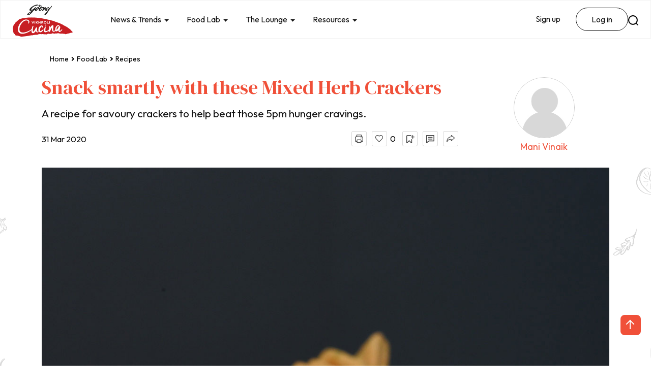

--- FILE ---
content_type: text/html; charset=UTF-8
request_url: https://www.vikhrolicucina.com/food-lab/recipes/snack-smartly-with-these-mixed-herb-crackers
body_size: 18194
content:
<!doctype html>
<html>
  <head>
    <meta charset="UTF-8" />
    <meta name="viewport" content="width=device-width, initial-scale=1.0" />
	<link rel="shortcut icon" href="https://www.vikhrolicucina.com/public/front_assets/images/faviconvc.ico">
	<link rel="apple-touch-icon-precomposed" href="https://www.vikhrolicucina.com/public/front_assets/images/apple-touch-icon.png">
	<link rel="apple-touch-icon-precomposed" sizes="72x72" href="https://www.vikhrolicucina.com/public/front_assets/images/apple-touch-icon-72x72.png" />
	<link rel="apple-touch-icon-precomposed" sizes="114x114" href="https://www.vikhrolicucina.com/public/front_assets/images/apple-touch-icon-114x114.png" />

    <!-- Google Font  -->
    <link href="https://fonts.googleapis.com/css2?family=DM+Serif+Display:ital@0;1&family=Outfit:wght@100..900&display=swap" rel="stylesheet">

	<!-- ShareThis Script -->
	<script type='text/javascript' src='https://platform-api.sharethis.com/js/sharethis.js#property=595252f4779d2a00128628cf&product=inline-share-buttons' async='async'></script>


	<link href="https://www.vikhrolicucina.com/public/tmp/5b7ab65505d829ecbc41f28f3b208218dabee4ddc4f127b18c5fbb5492ebe69f.css"  media="all" rel="stylesheet" /> 
<!-- Google Tag Manager -->
<script>(function(w,d,s,l,i){w[l]=w[l]||[];w[l].push({'gtm.start':
new Date().getTime(),event:'gtm.js'});var f=d.getElementsByTagName(s)[0],
j=d.createElement(s),dl=l!='dataLayer'?'&l='+l:'';j.async=true;j.src=
'https://www.googletagmanager.com/gtm.js?id='+i+dl;f.parentNode.insertBefore(j,f);
})(window,document,'script','dataLayer','GTM-M669BMZ');</script>
<!-- End Google Tag Manager -->

<title>Snack smartly with these Mixed Herb Crackers</title>
<meta content="Snack smartly with these Mixed Herb Crackers" name="title">  
<meta content="" name="description">
<meta content="" name="keywords">
<!-- Schema.org markup for Google+ -->
<meta itemprop="name" content="Snack smartly with these Mixed Herb Crackers">
<meta itemprop="description" content="A recipe for savoury crackers to help beat those 5pm hunger cravings.">
<meta itemprop="image" content="https://www.vikhrolicucina.com/uploads/recipe/1585650571_manivinaik.jpg">

<!-- Twitter Card data -->
<meta name="twitter:card" content="summary_large_image">
<meta name="twitter:title" content="Snack smartly with these Mixed Herb Crackers">
<meta name="twitter:description" content="A recipe for savoury crackers to help beat those 5pm hunger cravings.">
<meta name="twitter:image" content="https://www.vikhrolicucina.com/uploads/recipe/1585650571_manivinaik.jpg">

<!-- Open Graph data -->
<meta property="og:locale" content="en_US" />
<meta property="og:type" content="website" />
<meta property="og:title" content="Snack smartly with these Mixed Herb Crackers" />
<meta property="og:image" content="https://www.vikhrolicucina.com/uploads/recipe/1585650571_manivinaik.jpg" />
<meta property="og:url" content="https://www.vikhrolicucina.com/food-lab/recipes/snack-smartly-with-these-mixed-herb-crackers" />
<meta property="og:site_name" content="Vikhroli Cucina" />

<!-- Swiper CSS -->
<link rel="stylesheet" href="https://www.vikhrolicucina.com/public/front_assets/ckeditor5/ckeditor5.css">
<script src="https://www.google.com/recaptcha/api.js?render=6LdgbAwrAAAAAEwWl1-lzeZEIMuhdt5JcvgvK_xl"></script>
<meta name="csrf-token-name" content="csrf_test_name">
<meta name="csrf-token-hash" content="b097e5770e9256728a043dee69879415">



                              <script>!function(e){var n="https://s.go-mpulse.net/boomerang/";if("False"=="True")e.BOOMR_config=e.BOOMR_config||{},e.BOOMR_config.PageParams=e.BOOMR_config.PageParams||{},e.BOOMR_config.PageParams.pci=!0,n="https://s2.go-mpulse.net/boomerang/";if(window.BOOMR_API_key="DS7HS-ST77F-KTWEL-8ZNF7-Q2BLF",function(){function e(){if(!o){var e=document.createElement("script");e.id="boomr-scr-as",e.src=window.BOOMR.url,e.async=!0,i.parentNode.appendChild(e),o=!0}}function t(e){o=!0;var n,t,a,r,d=document,O=window;if(window.BOOMR.snippetMethod=e?"if":"i",t=function(e,n){var t=d.createElement("script");t.id=n||"boomr-if-as",t.src=window.BOOMR.url,BOOMR_lstart=(new Date).getTime(),e=e||d.body,e.appendChild(t)},!window.addEventListener&&window.attachEvent&&navigator.userAgent.match(/MSIE [67]\./))return window.BOOMR.snippetMethod="s",void t(i.parentNode,"boomr-async");a=document.createElement("IFRAME"),a.src="about:blank",a.title="",a.role="presentation",a.loading="eager",r=(a.frameElement||a).style,r.width=0,r.height=0,r.border=0,r.display="none",i.parentNode.appendChild(a);try{O=a.contentWindow,d=O.document.open()}catch(_){n=document.domain,a.src="javascript:var d=document.open();d.domain='"+n+"';void(0);",O=a.contentWindow,d=O.document.open()}if(n)d._boomrl=function(){this.domain=n,t()},d.write("<bo"+"dy onload='document._boomrl();'>");else if(O._boomrl=function(){t()},O.addEventListener)O.addEventListener("load",O._boomrl,!1);else if(O.attachEvent)O.attachEvent("onload",O._boomrl);d.close()}function a(e){window.BOOMR_onload=e&&e.timeStamp||(new Date).getTime()}if(!window.BOOMR||!window.BOOMR.version&&!window.BOOMR.snippetExecuted){window.BOOMR=window.BOOMR||{},window.BOOMR.snippetStart=(new Date).getTime(),window.BOOMR.snippetExecuted=!0,window.BOOMR.snippetVersion=12,window.BOOMR.url=n+"DS7HS-ST77F-KTWEL-8ZNF7-Q2BLF";var i=document.currentScript||document.getElementsByTagName("script")[0],o=!1,r=document.createElement("link");if(r.relList&&"function"==typeof r.relList.supports&&r.relList.supports("preload")&&"as"in r)window.BOOMR.snippetMethod="p",r.href=window.BOOMR.url,r.rel="preload",r.as="script",r.addEventListener("load",e),r.addEventListener("error",function(){t(!0)}),setTimeout(function(){if(!o)t(!0)},3e3),BOOMR_lstart=(new Date).getTime(),i.parentNode.appendChild(r);else t(!1);if(window.addEventListener)window.addEventListener("load",a,!1);else if(window.attachEvent)window.attachEvent("onload",a)}}(),"".length>0)if(e&&"performance"in e&&e.performance&&"function"==typeof e.performance.setResourceTimingBufferSize)e.performance.setResourceTimingBufferSize();!function(){if(BOOMR=e.BOOMR||{},BOOMR.plugins=BOOMR.plugins||{},!BOOMR.plugins.AK){var n=""=="true"?1:0,t="",a="amld6iqxefk642liacjq-f-effd6fbf5-clientnsv4-s.akamaihd.net",i="false"=="true"?2:1,o={"ak.v":"39","ak.cp":"1675504","ak.ai":parseInt("1081845",10),"ak.ol":"0","ak.cr":9,"ak.ipv":4,"ak.proto":"h2","ak.rid":"dea7241","ak.r":37606,"ak.a2":n,"ak.m":"","ak.n":"ff","ak.bpcip":"3.22.63.0","ak.cport":51150,"ak.gh":"23.33.84.240","ak.quicv":"","ak.tlsv":"tls1.3","ak.0rtt":"","ak.0rtt.ed":"","ak.csrc":"-","ak.acc":"","ak.t":"1768423571","ak.ak":"hOBiQwZUYzCg5VSAfCLimQ==PSJANKUfq9Ey572Tqq8kos/bolyRCBnEnw33LrayCmORaRpkmEVNmEN0UMs0r5X9zSC26bbBjgDsZJgkSRfenQr+2GoEPYb4ltsmStd6NAlW2jkZwiiWXnKtfWJCFxr4oud3Hk9/OyrSx8zRG2VwqkESi0axsYaigKnlZoKGxLM7XEayEGhyskjwjRRHdmSEJNO/NXKYs89tkUXR/a64yoJl2WiGePLlLCbAFc7AzaYRiXEzc8Do8WoUWt0qyhDTo1xjxE6q+888GtIBF+saAQwatZAWjByDXAaRZW7DzGzvmcoci/Z6Cmcm2IUOMWTmRDUkwWC7chFYv5mgacGS939cMUEp3lEtK09ePj0M+rP0APSAbEJe7lzVSHHGKUOykVsPKo5E/zFwXPbABzIbdcwE8ob/MCXaH9K2VJvh/do=","ak.pv":"3","ak.dpoabenc":"","ak.tf":i};if(""!==t)o["ak.ruds"]=t;var r={i:!1,av:function(n){var t="http.initiator";if(n&&(!n[t]||"spa_hard"===n[t]))o["ak.feo"]=void 0!==e.aFeoApplied?1:0,BOOMR.addVar(o)},rv:function(){var e=["ak.bpcip","ak.cport","ak.cr","ak.csrc","ak.gh","ak.ipv","ak.m","ak.n","ak.ol","ak.proto","ak.quicv","ak.tlsv","ak.0rtt","ak.0rtt.ed","ak.r","ak.acc","ak.t","ak.tf"];BOOMR.removeVar(e)}};BOOMR.plugins.AK={akVars:o,akDNSPreFetchDomain:a,init:function(){if(!r.i){var e=BOOMR.subscribe;e("before_beacon",r.av,null,null),e("onbeacon",r.rv,null,null),r.i=!0}return this},is_complete:function(){return!0}}}}()}(window);</script></head><body class="hero-anime">
<!-- Google Tag Manager (noscript) -->

<noscript><iframe src="https://www.googletagmanager.com/ns.html?id=GTM-M669BMZ"

height="0" width="0" style="display:none;visibility:hidden"></iframe></noscript>

<!-- End Google Tag Manager (noscript) -->

<script type="application/ld+json">
{
  "@context": "https://schema.org/",
  "@type": "WebSite",
  "name": "Vikhroli Cucina",
  "url": "https://www.vikhrolicucina.com",
  "potentialAction": {
    "@type": "SearchAction",
    "target": "https://www.vikhrolicucina.com/search?query={search_term_string}",
    "query-input": "required name=search_term_string"
  }
}
</script>


<div class="viewport">
<div class="main-container scroll-container" id="scroll-container"> 
    <header id="navbar_top" class="page__header fixed-top">
    <nav class="navbar bg-navbar navbar navbar-expand-lg justify-content-end inner-header header-container">
        <div class="container-fluid header-main-navbar position-relative">
            <a href="https://www.vikhrolicucina.com/" class="navbar-brand">
                <img src="https://www.vikhrolicucina.com/public/front_assets//images/vikhrolicucina-logo.svg" alt="Vikhroli Cucina"/>
            </a>

            <div class="main-navbar-row">      
                <div class="bot-navbar">
                    <button class="navbar-toggler" type="button"
                        data-bs-toggle="offcanvas" 
                        data-bs-target="#navbarOffcanvas"
                        aria-controls="navbarOffcanvas"
                        aria-expanded="false" aria-label="Toggle navigation">
                        <span class="navbar-toggler-icon"><img src="https://www.vikhrolicucina.com/public/front_assets//images/hamburger-icon.svg" alt="hamburger" /> <div>Menu</div></span>
                    </button>
                    <div class="offcanvas offcanvas-end bg-white" id="navbarOffcanvas"
                        tabindex="-1" aria-labelledby="offcanvasNavbarLabel">
                        <div class="offcanvas-header">
                        <h5 class="offcanvas-title text-light" id="offcanvasNavbarLabel">Menu</h5>
                        <button type="button" class="btn-close text-reset" data-bs-dismiss="offcanvas" aria-label="Close"></button>
                        </div>
                        <div class="offcanvas-body">          
                            <div class="navbar-nav justify-content-end flex-grow-1 accordion-menu" id="accordion-menu">
                                <li class="nav-item dropdown position-relative">  
                                   
                                        <a href="https://www.vikhrolicucina.com/news-trend" class="nav-link dropdown-toggle" data-bs-toggle="dropdown" aria-expanded="false">
                                        News & Trends             </a>
                                        <!-- <span  class="dropdown-toggle" data-bs-toggle="dropdown" aria-expanded="true"></span>       -->
                                                                

                                    <div class="nav_items_list_container">
                                        <div class="nav_items_list_wrapper dropdown-menu fade-up">
                                            <div class="dropdown">                                              
                                                <ul class="nav_items_list">
                                                    <li><a class="dropdown-item only-mobile-nav" href="https://www.vikhrolicucina.com/news-trend">Overview</a></li>
                                                    <li><a class="dropdown-item" href="https://www.vikhrolicucina.com/news-trend/media-room"> Media room </a></li>
                                                    <li><a class="dropdown-item" href="https://www.vikhrolicucina.com/news-trend/video-gallery"> Videos </a></li>
                                                </ul>
                                            </div>
                                        </div>    
                                    </div>   
                                    
                                </li>
                                <li class="nav-item dropdown position-relative">
                                   
                                        <a href="https://www.vikhrolicucina.com/food-lab" class="nav-link dropdown-toggle" data-bs-toggle="dropdown" aria-expanded="false">
                                            Food Lab</a>
                                        <!-- <span  class="dropdown-toggle" data-bs-toggle="dropdown" aria-expanded="true"></span>       -->
                                   

                                    
                              
                                    <div class="nav_items_list_container">
                                        <div class="nav_items_list_wrapper dropdown-menu fade-up">
                                            <ul class="nav_items_list">
                                                <li><a class="dropdown-item only-mobile-nav" href="https://www.vikhrolicucina.com/food-lab">Overview</a></li>
                                                <li><a class="dropdown-item" href="https://www.vikhrolicucina.com/food-lab/kitchen-gadgets-and-tools"> Kitchen gadgets and tools </a></li>
                                                <li><a class="dropdown-item" href="https://www.vikhrolicucina.com/food-lab/health-and-wellness"> Health and wellness </a></li>
                                                <li><a class="dropdown-item" href="https://www.vikhrolicucina.com/food-lab/kitchen-garden"> Kitchen garden </a></li>
                                                <li><a class="dropdown-item" href="https://www.vikhrolicucina.com/food-lab/kitchen-stories"> Kitchen stories </a></li>
                                                <li><a class="dropdown-item" href="https://www.vikhrolicucina.com/food-lab/tips-tricks"> Tips & tricks </a></li>
                                                <li><a class="dropdown-item" href="https://www.vikhrolicucina.com/food-lab/recipes"> Recipes </a></li>
                                                <li><a class="dropdown-item" href="https://www.vikhrolicucina.com/food-lab/kitchen-decor"> Kitchen decor </a></li>
                                            </ul>
                                        </div>
                                    </div>
                                    
                                </li>
                                <li class="nav-item dropdown position-relative">                                      
                                    <a href="https://www.vikhrolicucina.com/the-lounge" class="nav-link dropdown-toggle" data-bs-toggle="dropdown" aria-expanded="false">
                                    The Lounge</a>
                                    <!-- <span  class="dropdown-toggle" data-bs-toggle="dropdown" aria-expanded="true"></span>       -->                                  

                                    
                                    <div class="nav_items_list_container">
                                        <div class="nav_items_list_wrapper dropdown-menu fade-up">
                                            <ul class="nav_items_list">
                                                <li><a class="dropdown-item only-mobile-nav" href="https://www.vikhrolicucina.com/the-lounge">Overview</a></li>
                                                <li><a class="dropdown-item" href="https://www.vikhrolicucina.com/the-lounge/features"> Features </a></li>
                                                <li><a class="dropdown-item" href="https://www.vikhrolicucina.com/the-lounge/people"> People </a></li>
                                                <li><a class="dropdown-item" href="https://www.vikhrolicucina.com/the-lounge/travel"> Travel</a></li>
                                                <li><a class="dropdown-item" href="https://www.vikhrolicucina.com/the-lounge/restaurants-in-the-spotlight"> Restaurants in the spotlight </a></li>
                                                <li><a class="dropdown-item" href="https://www.vikhrolicucina.com/the-lounge/experiences"> Experiences </a></li>
                                                <li><a class="dropdown-item" href="https://www.vikhrolicucina.com/the-lounge/parenting"> Parenting </a></li>
                                                <li><a class="dropdown-item" href="https://www.vikhrolicucina.com/the-lounge/celebrity-columns"> Celebrity columns </a></li>
                                            </ul>
                                        </div>
                                    </div>
                                    
                                </li>
                                <li class="nav-item dropdown position-relative">
                                    <!-- <div class=" dropdown-toggle position-relative">
                                        <a href="https://www.vikhrolicucina.com/resources" class="nav-link">
                                           Resources
                                            <span href="#" data-bs-toggle="dropdown" aria-expanded="true"></span> 
                                        </a>                                    
                                    </div> -->

                                   
                                        <a href="https://www.vikhrolicucina.com/resources" class="nav-link dropdown-toggle" data-bs-toggle="dropdown" aria-expanded="false">
                                        Resources</a>
                                        <!-- <span  class="dropdown-toggle" data-bs-toggle="dropdown" aria-expanded="true"></span>       -->
                                   
                              
                                    <div class="nav_items_list_container">
                                        <div class="nav_items_list_wrapper dropdown-menu fade-up">
                                            <ul class="nav_items_list">
                                                 <li><a class="dropdown-item only-mobile-nav" href="https://www.vikhrolicucina.com/resources">Overview</a></li>
                                                <li><a class="dropdown-item" href="https://www.vikhrolicucina.com/resources/godrej-food-trends-report"> Godrej Food Trends Report </a></li>
                                                <li><a class="dropdown-item" href="https://www.vikhrolicucina.com/resources/cookbooks"> Cookbooks
                                                </a></li>
                                                <li><a class="dropdown-item" href="https://www.vikhrolicucina.com/resources/industry-insights"> Industry insights</a></li>
                                               
                                            </ul>
                                        </div>
                                    </div>
                                    
                                </li>
                                
                                
                                <div class="d-lg-none d-xl-none d-xxl-none mob-bot-nav">
                                <!-- <div class="before-login-btn ">
<div class="dropdown-before-login transition05">
<a class="nav-link" href="https://www.vikhrolicucina.com/signup"> Sign up </a>
<a class="nav-link" href="https://www.vikhrolicucina.com/login"> Log in </a>
</div>
</div>  -->
                                   
                                </div>
                                
                            </div>
                            
                        </div>
                    </div>  
                </div>  

                <div class="top-navbar">
                <div class="before-login-btn ">
<div class="dropdown-before-login transition05">
<ul class="list-unstyled">
                        <li class="nav-item">
                            <a class="nav-link" href="https://www.vikhrolicucina.com/signup"> Sign up </a>
                        </li>
                        <li class="nav-item ">
                            <a class="nav-link login-button" href="https://www.vikhrolicucina.com/login"> Log in </a>
                        </li>
                    </ul>
</div>
</div> 
                    

                    <div class="search-desk-click">
                        <div id="search">
                            <img src="https://www.vikhrolicucina.com/public/front_assets//images/search.svg" alt="Search Icon"/>
                        </div>
                    </div>
                    <form action="https://www.vikhrolicucina.com/search" id="search_form">
                    <div id="searchbox">
                        <svg class="magnify" viewbox="0 0 48 48"><path d="M31 28h-1.59l-.55-.55C30.82 25.18 32 22.23 32 19c0-7.18-5.82-13-13-13S6 11.82 6 19s5.82 13 13 13c3.23 0 6.18-1.18 8.45-3.13l.55.55V31l10 9.98L40.98 38 31 28zm-12 0c-4.97 0-9-4.03-9-9s4.03-9 9-9 9 4.03 9 9-4.03 9-9 9z" /></svg>
                        <svg id="searchbox-close" class="close" viewbox="0 0 24 24"><path d="M19,6.41L17.59,5L12,10.59L6.41,5L5,6.41L10.59,12L5,17.59L6.41,19L12,13.41L17.59,19L19,17.59L13.41,12L19,6.41Z" /></svg>
                        <input id="txttitle" name="query" type="text" placeholder="Search..." />
                    </div>
                    </form>
                </div>

            </div> 
        </div>
    </nav>
   </header>  <div id="loading" style="display:none">
		<img id="loading-image" src="https://www.vikhrolicucina.com/public/front_assets/images/loader-1a.gif" alt="Loading..." />
</div> 



            <!-----Content ----->
      <section id="main-content">       
         <section class="common-space ">  
          
           <div class="container">   
             <!--===========Breadcrum===========-->    
             <nav aria-label="breadcrumb" class="mb-4">
              <ol class="breadcrumb arr-right p-0 m-0">
                <li class="breadcrumb-item"><a href="https://www.vikhrolicucina.com/">Home</a></li>
                <li class="breadcrumb-item"><a href="https://www.vikhrolicucina.com/food-lab">Food Lab</a></li>
                <li class="breadcrumb-item active" aria-current="page"><a href="https://www.vikhrolicucina.com/food-lab/recipes">Recipes</a></li>
              </ol>
            </nav>
            
              <!--===========Recipes by Profile users===========-->  
              <div class="row body-content">
               <div class="col-md-9 col-sm-12 col-12" data-aos="fade-right" >
                  <div class="intro-box">
                   <h1 class="vc-red font38">Snack smartly with these Mixed Herb Crackers</h1>
                   <p>A recipe for savoury crackers to help beat those 5pm hunger cravings.</p>
                   
                   <div class="row position-relative mt-4"> 
                                          <div class="col-md-4 col-sm-4 col-12 date-wrap my-2" data-aos="fade-up" >31 Mar 2020</div>
                                          <div class="col-md-8 col-sm-8 col-12" data-aos="fade-up" data-aos-delay="150" data-aos-easing="linear" data-aos-duration="500">                    
                        <div class="like-bookmark-share-outer inside-user-editor-wrap transition05 justify-content-end text-right">
                        <!-- start Print Button-->
                        <a  href="javascript:void(0)" class="borderRadius3 print" onclick="printSection('main-content')"></a>
                        <!-- End Print Button-->
          <!-- Start Like Button-->
          <a href="javascript:void(0)" id="likeid-dnJuTnpod2lmTXRMWnMyRUhKZStMZz09" data-ulikes-id="dnJuTnpod2lmTXRMWnMyRUhKZStMZz09" onclick="savecontentLikeds(this,5)" class="borderRadius3 like "><span id="likeid-count-dnJuTnpod2lmTXRMWnMyRUhKZStMZz09">0</span></a> 
          <!-- End Like Button --> 
          <!-- Start Bookmark Button-->
        <a href="javascript:void(0)" class="borderRadius3 bookmark " onclick="savecontentBookmarks(this,5)" id="bookmarkid-5dnJuTnpod2lmTXRMWnMyRUhKZStMZz09" data-ubookmark-id="dnJuTnpod2lmTXRMWnMyRUhKZStMZz09"></a>
        <!-- End Bookmark Button-->
        <!-- Start Comment Button-->
            <a href="#comment" class="borderRadius3 comment"></a>
         <!-- End Comment Button-->
          <!-- Start share Button-->
            <a href="#" class="borderRadius3 share">
            <div class="addthis_inline_share_toolbox" data-url="https://www.vikhrolicucina.com/food-lab/recipe/snack-smartly-with-these-mixed-herb-crackers" data-title="" data-description="" data-media=""></div>  </a>
          <!--End share button-->                                                                          
                         </div>
                      </div>
                   </div>                 
                  </div> 
               </div>
            
               <div class="col-md-3 col-sm-12 col-12" data-aos="fade-left" >                
                  <article class="profile-img-outer text-center">

                    <a href="#"><div class="img-box m-auto"><img src="https://www.vikhrolicucina.com/uploads/profile_pic/profile.jpg" class="img-fluid transition05" /></div>
                    <span class="name d-block my-2 vc-red">Mani Vinaik</span></a>
                    <!-- <a href="#" class="follow-btn transition05">Follow</a> -->
                  </article>  
                </div> 
              </div>  
            </div>            
            
            <section class="content-with-bg root position-relative">   
              <div class="background z-index-0"></div>      
              
              <div class="container position-relative z-index-10"> 
                 <!--SLIDER-->  
                                    <div class="my-4" data-aos="fade-up" >                                   
                  <div id="img-video-carousel" class="carousel slide my-2" data-ride="carousel" data-interval="false">
                      <div class="carousel-inner">
                                              <div class="carousel-item active">
                          <img class="d-block w-100" src="https://www.vikhrolicucina.com/uploads/recipe/1585650571_manivinaik.jpg" alt="First slide">
                        </div>
                                         
                      </div>
                    <!--   <a class="carousel-control-prev" href="#img-video-carousel" role="button" data-slide="prev">
                        <span class="carousel-control-prev-icon" aria-hidden="true"></span>                       
                      </a>
                      
                      <a class="carousel-control-next" href="#img-video-carousel" role="button" data-slide="next">
                        <span class="carousel-control-next-icon" aria-hidden="true"></span>                        
                      </a> -->
                    </div> 
                  
                  <div class="photo-by mt-2"></div>                     
                 </div> 

                                <!--Content-->
                 <div class="row">
                    <div class="col-md-9 col-sm-8 col-12 recipe-left-wrap">
                       <div class=" position-relative">
                         <p></p>
                         
                         <!--PREPERATION TIME BOX-->                        
                         <div class="preperation-time-wrap preperation-time-show-wrap p-4 text-center">
                          <ul class="preperation-time-list preperation-time-list-show m-auto">
                                                         <li data-aos="fade-up" data-aos-delay="150" data-aos-easing="linear" data-aos-duration="500">
                                <div class="pre-time preperation-icon">
                                   <i><img src="https://www.vikhrolicucina.com/public/front_assets/images/prep-time-icon.png" /></i>
                                   <div class="d-flex h-100 align-items-center ">

                                     <div class="m-auto">
                                       <div class="quantity-num vc-red font-weight-bold">10</div>
                                       <span>mins</span>
                                      </div> 
                                   </div>
                                </div>
                                <span class="semibold big-fonts">Prep time</span>
                             </li>
                                                                                        <li data-aos="fade-up" data-aos-delay="150" data-aos-easing="linear" data-aos-duration="500">
                                <div class="cooking-time  preperation-icon">
                                   <i><img src="https://www.vikhrolicucina.com/public/front_assets/images/cooking-time-icon.png" /></i>
                                   <div class="d-flex h-100 align-items-center ">
                                     <div class="m-auto">
                                       <div class="quantity-num vc-red font-weight-bold">17</div>
                                       <span>mins</span>
                                      </div> 
                                   </div>
                                </div>
                                <span class="semibold big-fonts">Cooking time</span>
                             </li>    
                                                                                       <li data-aos="fade-up" data-aos-delay="150" data-aos-easing="linear" data-aos-duration="500">
                                <div class="serves-time  preperation-icon">
                                   <i><img src="https://www.vikhrolicucina.com/public/front_assets/images/serves-icon.png" /></i>
                                  <div class="d-flex h-100 align-items-center ">
                                     <div class="m-auto">
                                       <div class="quantity-num vc-red font-weight-bold">4</div>
                                       <span>people</span>
                                      </div> 
                                   </div>                                  
                                </div>
                                <span class="semibold big-fonts">Serves</span>
                             </li>
                                                  
                          </ul> 
                         </div>  
                         
                         <!--Ingredients-->
                                                 <div class="row common-space-sm" data-aos="fade-up" data-aos-delay="150" data-aos-easing="linear" data-aos-duration="500">
                           <div class="col-12">
                               <h4 class="font20 source-sans semibold text-uppercase">Ingredients 
                                <!-- <a href="javascript:void(0);" data-bs-toggle="tooltip" data-placement="bottom" title="Tooltip on bottom" class="readmore borderRadius15 mt-2 ml-2">Download list <img src="https://www.vikhrolicucina.com/public/front_assets/images/document-list-icon.png" class="img-fluid ml-2 " /></a> -->
                              </h4>  
                              
                              <table class="ingredients-list" width="100%">
                                                              <tr>
                                   <td>All purpose flour (maida) </td>
                                   <td>240 gram (g)</td>
                                </tr> 
                                                                <tr>
                                   <td>Godrej sunflower oil </td>
                                   <td>4 tablespoon/s (tbsp)</td>
                                </tr> 
                                                                <tr>
                                   <td>Dried mixed herbs </td>
                                   <td>2 tablespoon/s (tbsp)</td>
                                </tr> 
                                                                <tr>
                                   <td>Parmesan powder </td>
                                   <td>3 tablespoon/s (tbsp)</td>
                                </tr> 
                                                                <tr>
                                   <td>Sea salt </td>
                                   <td> to taste  </td>
                                </tr> 
                                                                <tr>
                                   <td>Parchment paper </td>
                                   <td>2 piece/s</td>
                                </tr> 
                                                              </table>
                           </div>
                         </div>
                                                  
                         <!--METHOD-->
                                                 <div class="row common-space-sm body-content" data-aos="fade-up" data-aos-delay="150" data-aos-easing="linear" data-aos-duration="500">
                           <div class="col-12">
                              <h4 class="font20 source-sans semibold text-uppercase">Method</h4> 
                              <p><span lang="EN-IN" style="font-family:"Calibri","sans-serif""><span style="color:#222222">Preheat the oven to </span></span><span lang="EN" style="font-family:"Calibri","sans-serif""><span style="color:#222222">180&deg;C</span></span><span lang="EN-IN" style="font-family:"Calibri","sans-serif""><span style="color:#222222">. </span></span></p>

<p><span lang="EN" style="font-family:"Calibri","sans-serif""><span style="color:#222222">Mix all the ingredients</span></span><span lang="EN-IN" style="font-family:"Calibri","sans-serif""><span style="color:#222222">, except the sea salt</span></span><span lang="EN" style="font-family:"Calibri","sans-serif""><span style="color:#222222"> and make a soft dough.</span></span></p>

<p><span lang="EN-IN" style="font-family:"Calibri","sans-serif""><span style="color:#222222">Using a rolling pin, r</span></span><span lang="EN" style="font-family:"Calibri","sans-serif""><span style="color:#222222">oll </span></span><span lang="EN-IN" style="font-family:"Calibri","sans-serif""><span style="color:#222222">the dough</span></span><span lang="EN" style="font-family:"Calibri","sans-serif""><span style="color:#222222"> into a thin sheet between two sheets of parchment paper. </span></span></p>

<p><span lang="EN" style="font-family:"Calibri","sans-serif""><span style="color:#222222">Let the rolled sheet chill in the fridge for 5-7 minutes. </span></span></p>

<p><span lang="EN" style="font-family:"Calibri","sans-serif""><span style="color:#222222">Cut into desired shapes using a cookie cutter or a sharp knife. Drizzle some sea salt on them.</span></span></p>

<p><span lang="EN" style="font-family:"Calibri","sans-serif""><span style="color:#222222">Bake at 180&deg;C for 15-17 mins</span></span><span lang="EN-IN" style="font-family:"Calibri","sans-serif""><span style="color:#222222"> or un</span></span><span lang="EN" style="font-family:"Calibri","sans-serif""><span style="color:#222222">til the crackers get a little colo</span></span><span lang="EN-IN" style="font-family:"Calibri","sans-serif""><span style="color:#222222">u</span></span><span lang="EN" style="font-family:"Calibri","sans-serif""><span style="color:#222222">r.</span></span></p>

<p><span lang="EN" style="font-family:"Calibri","sans-serif""><span style="color:#222222">Serve with your favourite healthy yogurt dip and enjoy!</span></span></p>
                           </div>
                         </div>
                                                  <!--NOTE-->
                         <div class="row" data-aos="fade-up" data-aos-delay="150" data-aos-easing="linear" data-aos-duration="500">
                           <div class="col-12">
                            
                              
                              <!--Disclaimer-->
                              
                           </div>
                        </div>
                        
                        
                        <!--Rate this recipe-->
                      <div class="ratethisrecipe-wrap py-3">
                       <div class="row">
                         <div class="col-md-12">
                           <!--Disclaimer-->
                           <!--  <div class="disclaimer-text border-bottom pb-3 mb-3">Disclaimer: Lorem ipsum dolor sit amet, consectetur adipiscing elit.</div> -->
                           
                           <div class="row">
                             <div class="col-md-7 col-sm-12 col-12" data-aos="fade-up" data-aos-delay="150" data-aos-easing="linear" data-aos-duration="500"> 
                             <span class="semibold mr-2">Rate this recipe: </span>
                             <input type="hidden" name="cntid" id="cntid" value="dnJuTnpod2lmTXRMWnMyRUhKZStMZz09">
                            <div id="ratingcontainer" class="d-inline-block">
                            <div class="stars">
    <input class="star star-5" id="star-5" type="radio" name="star" value="5" />
    <label class="star star-5" for="star-5"></label>

    <input class="star star-4" id="star-4" type="radio" name="star" value="4" />
    <label class="star star-4" for="star-4"></label>

    <input class="star star-3" id="star-3" type="radio" name="star" value="3" />
    <label class="star star-3" for="star-3"></label>

    <input class="star star-2" id="star-2" type="radio" name="star" value="2" />
    <label class="star star-2" for="star-2"></label>

    <input class="star star-1" id="star-1" type="radio" name="star" value="1" />
    <label class="star star-1" for="star-1"></label>
</div>
                            </div>
                              </div>
                              
                           
                             <div class="col-md-5 col-sm-12 col-12" data-aos="fade-up" data-aos-delay="150" data-aos-easing="linear" data-aos-duration="500">                    
                                <div class="like-bookmark-share-outer inside-user-editor-wrap transition05 justify-content-end text-right">                                             
                                 <!-- start Print Button-->
                                 <a  href="javascript:void(0)" class="borderRadius3 print" onclick="printSection('main-content')"></a>
                        <!-- End Print Button-->
          <!-- Start Like Button-->
          <a href="javascript:void(0)" id="likeids-dnJuTnpod2lmTXRMWnMyRUhKZStMZz09" data-ulikes-id="dnJuTnpod2lmTXRMWnMyRUhKZStMZz09" onclick="savecontentLikeds(this,5)" class="borderRadius3 like "><span id="likeids-count-dnJuTnpod2lmTXRMWnMyRUhKZStMZz09">0</span></a> 
          <!-- End Like Button --> 
          <!-- Start Bookmark Button-->
        <a href="javascript:void(0)" class="borderRadius3 bookmark " onclick="savecontentBookmarks(this,5)" id="bookmarkids-5dnJuTnpod2lmTXRMWnMyRUhKZStMZz09" data-ubookmark-id="dnJuTnpod2lmTXRMWnMyRUhKZStMZz09"></a>
        <!-- End Bookmark Button-->
          <!-- Start share Button-->
            <a href="#" class="borderRadius3 share">
            <div class="addthis_inline_share_toolbox" data-url="https://www.vikhrolicucina.com/food-lab/recipe/snack-smartly-with-these-mixed-herb-crackers" data-title="" data-description="" data-media=""></div>  </a>
          <!--End share button-->            
                                 </div>
                              </div>
                           </div>  
                         </div> 
                       </div>
                      </div>
                        
                        <!--tag-->
                                                <div class="tag-wrap py-2">
                         <div class="row">
                           <div class="col-md-12">                             
                              <h6 class="source-sans text-uppercase bold mb-2 d-inline-block align-top mr-2">Tags</h6> 
                              <div class="center"> 
                                                                 <span class="tag tag-pill">Baking</span>  
                                                                 <span class="tag tag-pill">crackers</span>  
                                                                 <span class="tag tag-pill">snacks</span>  
                                                                 <span class="tag tag-pill">kid-friendly</span>  
                                                                 <span class="tag tag-pill">herbs</span>  
                                                                 
                              </div>
                           </div> 
                         </div>
                        </div>
                                                                          
                        <div class="tag-wrap py-2" id="comment">
          <div class="row">
            <div class="col-md-12">   
               <h6 class="source-sans  text-uppercase bold mb-2 d-inline-block mr-2 mb-3" id="comment_box"><span>0</span> Comment</h6> 
               <form id="comment_form1" method="post" name="comment_form">
                  <div class="form-group">
                     <div class="d-flex">
                                          <textarea name="comment" rows="5" id="commentsids" placeholder="Share your comments" class="form-control mr-3" data-error='#comment-error' onkeypress="checkifloggedin()"></textarea>  
                      
                     <input type="hidden" name="comment_type" id="comment_type" value="TTk4M0gyQVA3MEt3VTRRUEg3S3VlUT09">
                     <input type="hidden" id="comment_id" name="comment_id" value="">
      <input type="button" class="readmore borderRadius15 text-uppercase" onclick="saveComment('dnJuTnpod2lmTXRMWnMyRUhKZStMZz09')" id="submitcomment" value="Post"/>
                  </div> 
                  <span id="comment-error"></span>     
                  </div>  
                                           
                  </form>
                  <ul class="review-box" id="comment-showcase-box">
                  </ul>
            </div>
          </div>
        </div>
                     
                       </div>
                    </div>
                    <div class="col-md-3 col-sm-4 col-12  recipe-right-wrap text-center"><!-- <img src="https://www.vikhrolicucina.com/public/front_assets/images/advertisment.jpg" class="img-fluid m-auto" /> --></div>
                 </div>   
                 <!--You may also like-->                                         
<div class="you-may-also-like-wrap pt-3 mt-3 border-top">                         
<h2 class="vc-red font34 mb-4 heading1">You may also like</h2>

<ul class="row justify-content-center four-col">
 <li class="col-md-3 col-sm-6 col-12"  data-aos="fade-up" data-aos-delay="50" data-aos-easing="linear" data-aos-duration="500">                                                 
  <figure class="medium-img-with-caption img-with-caption borderRadius3 transition05 mb-5 h-100">
                  <a href="https://www.vikhrolicucina.com/food-lab/recipes/15-minutes-party-appetizer-without-oven-cheese-stuffed-mushrooms-paneer-basil-stuffed-mushrooms" >
                <div class="img-box borderRadius3 video-box  position-relative">
                     <div class="overlay transition05"></div> 
                    <div class="embed-responsive embed-responsive-21by9">
                <iframe width="100%" height="500" src="https://www.youtube.com/embed/fvRbJe5UGs0/" frameborder="0" allowfullscreen></iframe>            </div>
            </div>
            </a>
                                             
     <figcaption>                                    
         <a href="https://www.vikhrolicucina.com/food-lab/recipes" class="title text-white">Recipe</a>
         <h5 class="mb-4"><a href="https://www.vikhrolicucina.com/food-lab/recipes/15-minutes-party-appetizer-without-oven-cheese-stuffed-mushrooms-paneer-basil-stuffed-mushrooms">15-Minutes Party Appetizer-Without Oven Cheese Stuffed Mushrooms | Paneer Basil Stuffed Mushrooms</a></h5>    
         <a href="https://www.vikhrolicucina.com/people/mansi-naik2" class="recipes-by">
            <div class="img-box"><img src="https://www.vikhrolicucina.com/uploads/profile_pic/profile.jpg" class="img-fluid" /></div>
            <span>by Mansi Naik</span>
         </a>                                             
     </figcaption>                                 
     
     <div class="like-bookmark-share-outer transition05">
        <a href="javascript:void(0);" id="likeid-5MERjZ1EwZDhUdmtHblpBb2txZC9KQT09" data-ulike-id="MERjZ1EwZDhUdmtHblpBb2txZC9KQT09" onclick="savecontentLiked(this,5)" class="borderRadius3 like "></a>
                <a href="javascript:void(0)" class="borderRadius3 bookmark " onclick="savecontentBookmark(this,5)" id="bookmarkid-5MERjZ1EwZDhUdmtHblpBb2txZC9KQT09" data-ubookmark-id="MERjZ1EwZDhUdmtHblpBb2txZC9KQT09"></a>
<a href="javascript:void(0);" class="borderRadius3 share"><div class="addthis_inline_share_toolbox" data-url="https://www.vikhrolicucina.com/food-lab/recipes/15-minutes-party-appetizer-without-oven-cheese-stuffed-mushrooms-paneer-basil-stuffed-mushrooms" data-title="15-Minutes Party Appetizer-Without Oven Cheese Stuffed Mushrooms | Paneer Basil Stuffed Mushrooms" data-description="" data-media=""></div></a>
     </div>                      
  </figure> 
</li> 
 <li class="col-md-3 col-sm-6 col-12"  data-aos="fade-up" data-aos-delay="50" data-aos-easing="linear" data-aos-duration="500">                                                 
  <figure class="medium-img-with-caption img-with-caption borderRadius3 transition05 mb-5 h-100">
                  <a href="https://www.vikhrolicucina.com/food-lab/recipes/paan-ice-cream">
               <div class="img-box borderRadius3 position-relative">
                <div class="overlay transition05"></div> 
                  <picture>
                    <source media="(min-width:990px)" srcset="https://www.vikhrolicucina.com/uploads/recipe/1633611328_IMG5338.jpg" >
                    <img src="https://www.vikhrolicucina.com/uploads/recipe/1633611328_IMG5338.jpg" alt="" title="" class="img-fluid transition05" />
                  </picture>
                </div> 
            </a> 
                                             
     <figcaption>                                    
         <a href="https://www.vikhrolicucina.com/food-lab/recipes" class="title text-white">Recipe</a>
         <h5 class="mb-4"><a href="https://www.vikhrolicucina.com/food-lab/recipes/paan-ice-cream">Paan ice-cream</a></h5>    
         <a href="https://www.vikhrolicucina.com/people/gaurav-madan2" class="recipes-by">
            <div class="img-box"><img src="https://www.vikhrolicucina.com/uploads/profile_pic/profile.jpg" class="img-fluid" /></div>
            <span>by Gaurav Madan</span>
         </a>                                             
     </figcaption>                                 
     
     <div class="like-bookmark-share-outer transition05">
        <a href="javascript:void(0);" id="likeid-5dDhiSFRHUitHNmF0Q3BJK3VyMVNTdz09" data-ulike-id="dDhiSFRHUitHNmF0Q3BJK3VyMVNTdz09" onclick="savecontentLiked(this,5)" class="borderRadius3 like "></a>
                <a href="javascript:void(0)" class="borderRadius3 bookmark " onclick="savecontentBookmark(this,5)" id="bookmarkid-5dDhiSFRHUitHNmF0Q3BJK3VyMVNTdz09" data-ubookmark-id="dDhiSFRHUitHNmF0Q3BJK3VyMVNTdz09"></a>
<a href="javascript:void(0);" class="borderRadius3 share"><div class="addthis_inline_share_toolbox" data-url="https://www.vikhrolicucina.com/food-lab/recipes/paan-ice-cream" data-title="Paan ice-cream" data-description="" data-media=""></div></a>
     </div>                      
  </figure> 
</li> 
 <li class="col-md-3 col-sm-6 col-12"  data-aos="fade-up" data-aos-delay="50" data-aos-easing="linear" data-aos-duration="500">                                                 
  <figure class="medium-img-with-caption img-with-caption borderRadius3 transition05 mb-5 h-100">
                  <a href="https://www.vikhrolicucina.com/food-lab/recipes/rava-oats-pongal">
               <div class="img-box borderRadius3 position-relative">
                <div class="overlay transition05"></div> 
                  <picture>
                    <source media="(min-width:990px)" srcset="https://www.vikhrolicucina.com/uploads/recipe/1657001113_E4F1DBD49BE24FCD97B0419AD13922D2.jpeg" >
                    <img src="https://www.vikhrolicucina.com/uploads/recipe/1657001113_E4F1DBD49BE24FCD97B0419AD13922D2.jpeg" alt="" title="" class="img-fluid transition05" />
                  </picture>
                </div> 
            </a> 
                                             
     <figcaption>                                    
         <a href="https://www.vikhrolicucina.com/food-lab/recipes" class="title text-white">Recipe</a>
         <h5 class="mb-4"><a href="https://www.vikhrolicucina.com/food-lab/recipes/rava-oats-pongal">Rava - Oats  Pongal</a></h5>    
         <a href="https://www.vikhrolicucina.com/people/sumitra-chowdhury2" class="recipes-by">
            <div class="img-box"><img src="https://www.vikhrolicucina.com/uploads/profile_pic/1582445005_5BED385126754622A02A56DB7C917762.jpeg" class="img-fluid" /></div>
            <span>by Sumitra Chowdhury</span>
         </a>                                             
     </figcaption>                                 
     
     <div class="like-bookmark-share-outer transition05">
        <a href="javascript:void(0);" id="likeid-5RkZTdStQakVLOGMxREdvdHk5aXR6UT09" data-ulike-id="RkZTdStQakVLOGMxREdvdHk5aXR6UT09" onclick="savecontentLiked(this,5)" class="borderRadius3 like "></a>
                <a href="javascript:void(0)" class="borderRadius3 bookmark " onclick="savecontentBookmark(this,5)" id="bookmarkid-5RkZTdStQakVLOGMxREdvdHk5aXR6UT09" data-ubookmark-id="RkZTdStQakVLOGMxREdvdHk5aXR6UT09"></a>
<a href="javascript:void(0);" class="borderRadius3 share"><div class="addthis_inline_share_toolbox" data-url="https://www.vikhrolicucina.com/food-lab/recipes/rava-oats-pongal" data-title="Rava - Oats  Pongal" data-description="" data-media=""></div></a>
     </div>                      
  </figure> 
</li> 
 <li class="col-md-3 col-sm-6 col-12"  data-aos="fade-up" data-aos-delay="50" data-aos-easing="linear" data-aos-duration="500">                                                 
  <figure class="medium-img-with-caption img-with-caption borderRadius3 transition05 mb-5 h-100">
                  <a href="https://www.vikhrolicucina.com/food-lab/recipes/karela-chat">
               <div class="img-box borderRadius3 position-relative">
                <div class="overlay transition05"></div> 
                  <picture>
                    <source media="(min-width:990px)" srcset="https://www.vikhrolicucina.com/uploads/recipe/1624721060_IMG20210626140208701.jpg" >
                    <img src="https://www.vikhrolicucina.com/uploads/recipe/1624721060_IMG20210626140208701.jpg" alt="" title="" class="img-fluid transition05" />
                  </picture>
                </div> 
            </a> 
                                             
     <figcaption>                                    
         <a href="https://www.vikhrolicucina.com/food-lab/recipes" class="title text-white">Recipe</a>
         <h5 class="mb-4"><a href="https://www.vikhrolicucina.com/food-lab/recipes/karela-chat">Karela chat</a></h5>    
         <a href="https://www.vikhrolicucina.com/people/rakesh-punmia2" class="recipes-by">
            <div class="img-box"><img src="https://www.vikhrolicucina.com/uploads/profile_pic/1590396841_FBIMG1519642673232.jpg" class="img-fluid" /></div>
            <span>by Rakesh Punmia</span>
         </a>                                             
     </figcaption>                                 
     
     <div class="like-bookmark-share-outer transition05">
        <a href="javascript:void(0);" id="likeid-5S3pJN1p0VDJmWXJtWENCeDY2ZmIvQT09" data-ulike-id="S3pJN1p0VDJmWXJtWENCeDY2ZmIvQT09" onclick="savecontentLiked(this,5)" class="borderRadius3 like "></a>
                <a href="javascript:void(0)" class="borderRadius3 bookmark " onclick="savecontentBookmark(this,5)" id="bookmarkid-5S3pJN1p0VDJmWXJtWENCeDY2ZmIvQT09" data-ubookmark-id="S3pJN1p0VDJmWXJtWENCeDY2ZmIvQT09"></a>
<a href="javascript:void(0);" class="borderRadius3 share"><div class="addthis_inline_share_toolbox" data-url="https://www.vikhrolicucina.com/food-lab/recipes/karela-chat" data-title="Karela chat" data-description="" data-media=""></div></a>
     </div>                      
  </figure> 
</li> 
</ul>
</div>               </div> 
            </section>
         </section>
      </section>

<script src="https://cdnjs.cloudflare.com/ajax/libs/jspdf/1.5.3/jspdf.min.js"></script>

<script language="javascript">
function printSection(sectionId) {
    const content = document.getElementById(sectionId).innerHTML;

    // Create an off-screen iframe
    const iframe = document.createElement('iframe');
    iframe.style.position = 'fixed';
    iframe.style.right = '0';
    iframe.style.bottom = '0';
    iframe.style.width = '0';
    iframe.style.height = '0';
    iframe.style.border = '0';
    document.body.appendChild(iframe);

    const frameDoc = iframe.contentWindow || iframe.contentDocument.document;
    frameDoc.document.open();
    frameDoc.document.write(`
        <html>
        <head>
            <title>Print</title>
               <link href="https://fonts.googleapis.com/css2?family=DM+Serif+Display:ital@0;1&family=Outfit:wght@100..900&display=swap" rel="stylesheet">
            <link rel="stylesheet" href="https://www.vikhrolicucina.com/public/front_assets/css/home/style.css">
            <link rel="stylesheet" href="https://www.vikhrolicucina.com/public/front_assets/css/commonnewnew.css?v=1">
            <link rel="stylesheet" href="https://www.vikhrolicucina.com/public/front_assets/css/form-element.css">
            <style>
                @media print {
                    body { -webkit-print-color-adjust: exact; }
                    .profile-img-outer, [aria-label="breadcrumb"],.ratethisrecipe-wrap, .tag-wrap, .you-may-also-like-wrap{ display:none;  }
                    .like-bookmark-share-outer, .embed-responsive{ display: none; }
                    .intro-box p { font-size: 1.313rem; line-height: 1.875rem; margin-bottom: 1rem;}
                    .content-with-bg{ margin-top:10px !important;}
                    p { font-family: "Outfit", serif;font-size: 1.125rem; line-height: 1.75rem;font-weight: 400; margin-bottom: 1.875rem;}
                    .embed-responsive{ display:none;}
                    .preperation-time-show-wrap .preperation-time-list { display:flex; text-align:center;  width:400px; margin:auto; flex-direction:col;}
                    .preperation-time-show-wrap .preperation-time-list li{ flex:0 0 33.33%; max-width:33.33%; text-align:center;}
                    .m-auto {  margin: auto !important;}
                    .preperation-time-show-wrap .preperation-icon{ text-align:center; display:flex; flex-direction:column; align-items:center; justify-content:center; }
                }
            </style>
        </head>
        <body>${content}</body>
        </html>
    `);
    frameDoc.document.close();

    setTimeout(() => {
        iframe.contentWindow.focus();
        iframe.contentWindow.print();
        document.body.removeChild(iframe);
    }, 500);
}

function printDiv(divName) {
var printContents = document.getElementById(divName).innerHTML;
var originalContents = document.body.innerHTML;
//document.getElementById('header').style.display = 'none';
//document.getElementById('footer').style.display = 'none';

document.body.innerHTML = printContents;
document.getElementById('printbtn').style.display='none';
window.print();
document.body.innerHTML = originalContents;
}

function downloadpdf() {

    var pdf = new jsPDF('p', 'pt', 'letter');
    pdf.setFont("courier");
pdf.setFontType("normal");
    // source can be HTML-formatted string, or a reference
    // to an actual DOM element from which the text will be scraped.
    source = $('#main-content')[0];

    // we support special element handlers. Register them with jQuery-style 
    // ID selector for either ID or node name. ("#iAmID", "div", "span" etc.)
    // There is no support for any other type of selectors 
    // (class, of compound) at this time.
    specialElementHandlers = {
        // element with id of "bypass" - jQuery style selector
        '#bypassme': function (element, renderer) {
            // true = "handled elsewhere, bypass text extraction"
            return true
        }
    };
    margins = {
        top: 80,
        bottom: 60,
        left: 40,
        width: 522
    };

    // all coords and widths are in jsPDF instance's declared units
    // 'inches' in this case
    pdf.fromHTML(
    source, // HTML string or DOM elem ref.
    margins.left, // x coord
    margins.top, { // y coord
        'width': margins.width, // max width of content on PDF
        'elementHandlers': specialElementHandlers
    },

    function (dispose) {
        // dispose: object with X, Y of the last line add to the PDF 
        //          this allow the insertion of new lines after html
        pdf.save('Test.pdf');
    }, margins);
}
</script>﻿<footer class="footer bg-dark-custom text-white position-relative">
    <div class="vikhrolicucina-footer-img">
            <picture>
                <source media="(min-width:993px)" srcset="https://www.vikhrolicucina.com/public/front_assets//images/vikhrolicucina-footer-img.webp">
                <source media="(max-width:992px)" srcset="https://www.vikhrolicucina.com/public/front_assets//images/vikhrolicucina-footer-img-mobile.webp">
                <img src="https://www.vikhrolicucina.com/public/front_assets//images/vikhrolicucina-footer-img.webp" alt="Logo" class="img-fluid">
            </picture>
        </div>

    <div class="footer-inner">
    <div class="container">
        <div class="row text-md-start">
            <div class="col-md-12 col-lg-8 col-xl-8 col-xxl-7 mb-4 offset-md-0 offset-lg-4 offset-xl-4 offset-xxl-5">
                <div class="footer-left">
                    <h2>Don't miss even a single exciting nugget from Vikhroli Cucina!</h2>
                    <h3 class="font-outfit">SUBSCRIBE TO OUR NEWSLETTER AND STAY UPDATED ON THE LATEST <br> FOOD TRENDS.</h3>
                    <div class="d-flex subscribe-row">
                        <input type="email" class="form-control newsletter-input" placeholder="Email Address" id="subscribenews" name="subscribenews">
                        <button class="btn btn-submit" onclick="submitnewsletter()"> <img src="https://www.vikhrolicucina.com/public/front_assets//images/send.svg" alt="send" class="img-fluid"> </button>
                    </div>
                    <span style="display:none;" id="loadingnews">please wait...</span>
                    <p id="resonsenews" style="display: none;"></p>
                 </div>
            </div>
        </div>
    </div>
    <div class="container-fluid footer-middle shadow-top">
        
        <div class="row">
            <div class="col-md-6">
             <img src="https://www.vikhrolicucina.com/public/front_assets//images/vikhrolicucina-logo-white.webp" alt="Logo" class="img-fluid">
            </div>
        </div>
        <div class="row mt-4">
            <div class="col-md-12 col-lg-4 footer-intro">               
                <p class="fs-sm">Vikhroli Cucina is a platform for food brands, writers, chefs, influencers, bloggers, food lovers and others to engage, network and collaborate. It is a destination to find curated content from stories, recipes, news and other gastronomic delights from food lovers, culinary chroniclers and experts in the industry.</p>
                <a href="https://www.vikhrolicucina.com/about-us" class="btn btn-outline-light rounded-pill px-5 py-3 mt-4">About Us</a>
            </div>

            <div class="col-md-4 col-lg-4 quicklinks-row">
                <h5 class="font-outfit">Quick Links</h5>
                <ul class="list-unstyled footer-list">
                    <li><a href="https://www.vikhrolicucina.com/food-lab">Food Lab</a></li>
                    <li><a href="https://www.vikhrolicucina.com/news-trend">News & Trends</a></li>
                    <li><a href="https://www.vikhrolicucina.com/the-lounge">The Lounge</a></li>
                    <li><a href="https://www.vikhrolicucina.com/resources">Resources</a></li>
                </ul>
            </div>

            <div class="col-md-4 col-lg-2 contactus-row">
                <h5 class="font-outfit">Contact Us</h5>
                <p> <a href="mailto:vikhrolicucina@vc.com">vikhrolicucina@gmail.com</a> </p>
            </div>
            
            <div class="col-md-4 col-lg-2 text-md-start followus-row">
                <h5 class="font-outfit followuson">Follow us on</h5>
                <ul class="list-unstyled social-icons">
                    <li><a href="https://www.facebook.com/VikhroliCucina" target="_blank"><img src="https://www.vikhrolicucina.com/public/front_assets/images/facebook.svg" alt="Facebook" class="img-fluid"></a></li>
                    <li><a href="https://www.youtube.com/@vikhrolicucina"><img src="https://www.vikhrolicucina.com/public/front_assets//images/youtube.svg" alt="youtube" class="img-fluid"></a></li>
                    <li><a href="https://www.instagram.com/vikhrolicucina"><img src="https://www.vikhrolicucina.com/public/front_assets//images/instagram.svg" alt="instagram" class="img-fluid"></a></li>
                </ul>
            </div>
        </div>
        <hr class="mt-4">
        <div class="text-start fs-sm">© <span id="year-foot">2026</span> Vikhroli Cucina</div>
    </div>
       </div>
</footer>
</div>
</div>

<a id="scroll-to-top" href="#" class="btn btn-primary btn-lg" role="button" title="" data-bs-toggle="tooltip" data-bs-placement="left" style="display: inline;"><i class="arrow-up"></i></a>

<div class="subscription-modal" id="subscriptionModal">
        <div class="modal-content">
            <button class="close-modal" id="closeModal"><svg xmlns="http://www.w3.org/2000/svg" width="38" height="38" viewBox="0 0 38 38" fill="none">
                <circle cx="19" cy="19" r="19" fill="#F05039"/>
                <line y1="-1.31944" x2="23.7757" y2="-1.31944" transform="matrix(-0.663312 0.748343 0.563628 0.826029 26.9167 11.6111)" stroke="white" stroke-width="2.63889"/>
                <line y1="-1.31944" x2="23.7757" y2="-1.31944" transform="matrix(0.663312 0.748343 -0.563628 0.826029 11.0833 11.6111)" stroke="white" stroke-width="2.63889"/>
                </svg></button>
            <div class="modal-content-in">
                <div class="section-title">
                    <h2 class="text-center heading vc-color">Never miss a story!</h2>
                    <p class="text-center text-uppercase subtitle">Subscribe to our newsletter and stay updated on the latest food trends. </p>
                </div>
               
                <form id="subscriptionForm" class="d-flex flex-wrap justify-content-center">
                    <div class="subscriptionForm d-flex flex-nowrap">
                        <div class="form-group">
                            <input type="text" class="form-control" placeholder="Full Name" name="emailsubs_full" required>
                        </div>
                        <div class="form-group">
                            <input type="email" class="form-control" placeholder="Email Address" name="emailsubs" id="emailsubs" required>
                        </div>      
                        <div class="form-group">
                            <button type="submit" id="submitButton" class="submit">Subscribe Now</button>
                        </div>    
                    </div>         
                    <div class="mt-3">
                        <label>
                            <input type="checkbox" id="agreeCheckbox"> I have read and agree to the <a href="https://www.vikhrolicucina.com/privacy-policy" class="vc-color" target="_blank">terms & conditions</a>.
                          </label>
                          <span style="display:none;" id="loadingnewspopup">please wait...</span>
                          <p id="resonsenewspopup" style="display: none;"></p>
                    </div> 
                </form>
            </div>
        </div>
    </div>

    <script type="text/javascript">
        var base_url =  'https://www.vikhrolicucina.com/';
        var forntend_path = 'https://www.vikhrolicucina.com/';
    </script>

     <script type="text/javascript" src="https://www.vikhrolicucina.com/public/front_assets/js/jquery-3.7.1.min.js"></script> <script type="text/javascript" src="https://www.vikhrolicucina.com/public/front_assets/js/bootstrap.bundle.min.js"></script> <script type="text/javascript" src="https://www.vikhrolicucina.com/public/front_assets/js/slick.js"></script> <script type="text/javascript" src="https://www.vikhrolicucina.com/public/front_assets/js/aos.js"></script> <script type="text/javascript" src="https://www.vikhrolicucina.com/public/front_assets/dist/jquery.validate.js?v=1"></script> <script type="text/javascript" src="https://www.vikhrolicucina.com/public/front_assets/js/custom.js"></script> <script type="text/javascript" src="https://www.vikhrolicucina.com/public/front_assets/js/form-common.js?v=9"></script> <script type="text/javascript" src="https://www.vikhrolicucina.com/public/front_assets/js/croppie.js"></script> <script type="text/javascript" src="https://www.vikhrolicucina.com/public/front_assets/js/exif-js.js"></script> <script type="text/javascript" src="https://www.vikhrolicucina.com/public/front_assets/js/form.js?v=15"></script> <script type="text/javascript" src="https://www.vikhrolicucina.com/public/front_assets/js/jquery.mCustomScrollbar.js"></script> <script type="text/javascript" src="https://www.vikhrolicucina.com/public/front_assets/js/revamp-common-script.js"></script> <script type="text/javascript" src="https://cdn.jsdelivr.net/npm/swiper@11/swiper-bundle.min.js"></script> 
<script src="https://www.vikhrolicucina.com/public/front_assets/js/select2.min.js"> </script> 
<script src="https://www.vikhrolicucina.com/public/front_assets/dist/jquery.validate.js?v=1"> </script> 

<script type="text/javascript"> 
$(document).ready(function(){

});
</script>
<style type="text/css">
  .errors{
    color:red;
  }
  a.cke_button__paste{
    display: none !important;
  }
  a.cke_button__pastetext{
    display:none !important;
  }
  a.cke_button__pastefromword{
    display:none !important;
  }
  a.cke_button__horizontalrule{
    display:none !important;
  }
  span.cke_combo__styles{
    display: none !important;
  }
 /* #cke_9{
   display: none;
  }
  #cke_14{
   display: none;
  }*/

</style>
<style>
#loading {
   width: 100%;
   height: 100%;
   top: 0;
   left: 0;
   position: fixed;
   display: block;
   opacity: 0.7;
   background-color: #fff;
   z-index: 99;
   text-align: center;
}

#loading-image {
  position: absolute;
  top: 50%; margin-top:-50px;
  z-index: 100; margin-left:-50px;
}

</style>

<!-- login modal -->   
<div class="modal fade " id="login_model" tabindex="-1" role="dialog" aria-labelledby="myModalLabel">   
<div class="modal-dialog max-width-900 modal-dialog-centered" role="document">
<div class="modal-content">  
<button class="close-modal" id="closeModal"  data-bs-dismiss="modal" aria-label="Close"><svg xmlns="http://www.w3.org/2000/svg" width="38" height="38" viewBox="0 0 38 38" fill="none">
                <circle cx="19" cy="19" r="19" fill="#F05039"/>
                <line y1="-1.31944" x2="23.7757" y2="-1.31944" transform="matrix(-0.663312 0.748343 0.563628 0.826029 26.9167 11.6111)" stroke="white" stroke-width="2.63889"/>
                <line y1="-1.31944" x2="23.7757" y2="-1.31944" transform="matrix(0.663312 0.748343 -0.563628 0.826029 11.0833 11.6111)" stroke="white" stroke-width="2.63889"/>
                </svg></button>
      
<div class="custom-modal  h-100">
<div class="sign-onboarding-form-outer padding-modal-big shadow-dark borderRadius3 ">              
<div class="text-center">                 
<h2 class="vc-red heading1">Welcome to Vikhroli Cucina</h2>
<h4 class="light source-sans">Where food Lovers Engage!</h4>
</div>

<div class="row sign-in-form">
<div class="col-md-6 col-sm-12 border-right sign-in-form-left">                    
<form name="login_form" type="post" id="login_form">
<div class="form-group">
  <label for="uname1">Username or Email</label> 
  <input type="email" id="email" class="form-control" name="user[email]" data-error="#errNm1">
<span id="errNm1" class="fixerror"></span>
</div>

<div class="form-group">
  <label>Password</label> 
  <input type="password" id="password" class="form-control" name="user[password]" data-error="#errNm2" autocomplete="off" onkeypress="if(event.keyCode==13) {loginForm1();}">
  <span id="errNm2" class="fixerror"></span>
</div>

<div class="form-check form-group">
  <label class="control control--checkbox">Keep me signed in
    <input type="checkbox" id="rememberme" name="remember_me">
    <div class="control__indicator"></div>
  </label>                            
</div>
<button type="button" class="readmore form-group" id="btnlogin1" onclick="loginForm1();">Sign in</button>
<span id="verifying" style="display: none;">Verifying...</span>
<span id="ajaxres"></span>
</form> 
<span id="server-response" style="color:red;"></span>
<a href="https://www.vikhrolicucina.com/forgotpassword" class="forgot-password">Forgot password?</a>
</div>

<div class="col-md-6 col-sm-12 sign-in-form-right">                   
<div class="outer-link ">                     
  <!-- <a id="fbSignIn" class="mb-4" href="#"><span>Continue with Facebook</span> </a> -->
  <a id="googleSignIn" href="https://accounts.google.com/o/oauth2/auth?response_type=code&redirect_uri=https%3A%2F%2Fwww.vikhrolicucina.com%2Flogin%2Fgoogle_login%2Findex&client_id=257241753461-dkonbncd6ceb1ru7uef9ntskg4u9c7i5.apps.googleusercontent.com&scope=https%3A%2F%2Fwww.googleapis.com%2Fauth%2Fplus.login+https%3A%2F%2Fwww.googleapis.com%2Fauth%2Fplus.me+https%3A%2F%2Fwww.googleapis.com%2Fauth%2Fuserinfo.email+https%3A%2F%2Fwww.googleapis.com%2Fauth%2Fuserinfo.profile&access_type=online&approval_prompt=auto"> <span>Continue with Google</span> </a>
</div>          

<div class="join-or-already-account text-center">Don't have an account yet?  <a href="https://www.vikhrolicucina.com/signup" class="readmore ml-2">Join now</a></div>          
</div>
</div>

<div class="text-center mt-5 note-box">By continuing, I agree to Vikhroli Cucina's <a href="https://www.vikhrolicucina.com/privacy-policy" target="_bank">Privacy Policy</a>.</div>
</div>
</div>
</div>     
</div>
</div>


<div class="modal fade product-modal" id="downloadModal" role="dialog" tabindex='-1' >
<div class="modal-dialog modal-lg modal-dialog-centered">
<div class="modal-content">
      <button type="button" class="close close-modal" data-bs-dismiss="modal"><svg xmlns="http://www.w3.org/2000/svg" width="38" height="38" viewBox="0 0 38 38" fill="none">
                <circle cx="19" cy="19" r="19" fill="#F05039"></circle>
                <line y1="-1.31944" x2="23.7757" y2="-1.31944" transform="matrix(-0.663312 0.748343 0.563628 0.826029 26.9167 11.6111)" stroke="white" stroke-width="2.63889"></line>
                <line y1="-1.31944" x2="23.7757" y2="-1.31944" transform="matrix(0.663312 0.748343 -0.563628 0.826029 11.0833 11.6111)" stroke="white" stroke-width="2.63889"></line>
                </svg></button>  
      <div class="custom-modal item clearfix">
        <div class="col-lg-12 col-md-12 col-sm-12 signup_section ">
           <h2 class="vc-color heading1 font-outfit">The most delicious food report is here!</h2>           
           <!-- <h4 class="light source-sans">Stay tuned for updates</h4> -->
                        <form class="download_form" id="download_form" action="https://www.vikhrolicucina.com/front/front/save_download_form">
              <input type="hidden" name="report_type" id="report_type">
              <div class="form-group">
                
                <input type="name" class="form-control" id="df_name" name="df_name" placeholder="Enter your name" required>
              </div>
              <div class="form-group">
                <input type="email" class="form-control" id="df_email" name="df_email" placeholder="Enter your email address" required>
              </div>
              <div class="form-group">
                <input type="tel" class="form-control" id="df_mobile" name="df_mobile" placeholder="Enter your mobile number" >
                <input type="hidden" name="csrf_test_name" value="b097e5770e9256728a043dee69879415" />
              </div>
              <!-- <input type="submit" value="Download" class="notify-btn"/> -->
              <button type="submit" class="notify-btn dwn-btn " id="submitdownloadftr2022">Download</button>
            </form>
                  
            <div class="download-report">
                <h4 class="text-success" style="display: none;"></h4>
              <a  href="https://www.vikhrolicucina.com/uploads/pdf/GFTR-2024.pdf"  class="readmore show_download" target="_blank" style="display:none"   id="resourcesFTR2024">View Pdf</a>
              <div id="error-box" class="text-danger">

              </div>
            </div>
        </div>
    </div>      
</div>
</div>
</div>


<div class="modal fade product-modal" id="notify_me_model" role="dialog" tabindex='-1' >
<div class="modal-dialog modal-lg modal-dialog-centered">
<div class="modal-content">
      <button type="button" class="close light_box_close_button" data-bs-dismiss="modal" ></button>  
      <div class="custom-modal item clearfix">
        <div class="col-lg-12 col-md-12 col-sm-12 signup_section ">
           <h2 class="vc-red heading1">Don't miss the most delicious food report!</h2>           
           <h4 class="light source-sans">Launching this Friday, stay tuned!</h4>
           
           <form class="notify_me_form" id="notify_me_form" action="https://www.vikhrolicucina.com/front/front/save_notify">
              <div class="form-group">
                  <div>
                  
                  <input type="email" placeholder="Enter your email address" name="email" id="emailid" required />
                  <label for="email" class="text-danger email-error"></label>
                  </div>
                  <input type="submit" value="Notify me" class="notify-btn mt-3"/>
                
              </div>
           </form>
           <h4 class="text-success" style="display: none;"></h4>
           
        </div>
    </div>      
</div>
</div>
</div>
<div class="modal fade modal-center" id="thankyoumodal" role="dialog" aria-labelledby="myModalLabel">   
  <div class="modal-dialog max-width-700" role="document">
    <div class="modal-content">  
      <button type="button" class="close" data-dismiss="modal" aria-label="Close"></button>       
      <div class="modal-body  h-100 d-flex">
        <div class="text-left" id="thankfun">
          <h1 class="vc-red" >Yaay! Recipe submitted!</h1>
            <p>Thank you <a href="#">Vestibulum</a> for submitting your recipe. Our team will review it and update you on your registered email ID</p>
            <a href="https://www.vikhrolicucina.com/profile/myactivity" class="readmore borderRadius3">Okay</a>
        </div>
      </div>
    </div>     
 </div>
</div>
<script type="text/javascript">	 
$(window).on('load',function(){
  var delayMs = 1000; // delay in milliseconds    
  setTimeout(function(){
	  // $('#notify_me_model').modal('show');
  }, delayMs);
});    
</script>
  

<script type="text/javascript">	 
$( document ).ready(function() {
  var is_valid= $("#notify_me_form").validate({
    rules: {
      email: {
        required: true,
        email: true
      },
      messages: {
        email:"Please enter valid email."
      }
    }
  });

  $(document).on('submit','#notify_me_form',function(event){
    
    event.preventDefault();
    var notify_me_form = $(this);
    var actionUrl = notify_me_form.attr('action');
    if(is_valid.valid()){
        $('.notify-btn').attr('disabled');
        $.ajax({
            type: 'POST',
            url: actionUrl,
            data: notify_me_form.serialize(),
            dataType: "json",
            success: function(resultData) {
            
              if(resultData.status=='success'){
                $('#notify_me_form').hide();
                $('#notify_me_model .text-success').show();
                $('#notify_me_model .text-success').text(resultData.msg);
              }else if(resultData.status=='error'){
                $('#notify_me_model .email-error').show();
                $('#notify_me_model .email-error').text(resultData.msg);
                // email-error
              }
            }
        });
    }
    // return false;

  });
});


</script> 
<script type="text/javascript">
  // #img-video-carousel

  $( document ).ready(function() {
   //Open Popup to Download the Report

  $(document).on('click','.downloadreport',function(e){
    e.preventDefault();
    islogged = checkifloggedin();
    const csrfName = $('meta[name="csrf-token-name"]').attr('content');
    const csrfHash = $('meta[name="csrf-token-hash"]').attr('content');
    if(islogged == 1){ 
      $report_type=$(this).attr('data-type');
        grecaptcha.execute('6LdgbAwrAAAAAEwWl1-lzeZEIMuhdt5JcvgvK_xl', { action: 'download_report' }).then(function (token) {
        $.ajax({
            type: 'POST',
            data:{
              'report_type':$report_type,
              'gRecaptchaResponse': token,
              [csrfName]: csrfHash
            },
            url: base_url+'front/front/save_download_form',
            dataType: "json",
            success: function(resultData) {
              window.open(resultData.report_file, '_blank').focus();
            }
        });
      });
        return false;
    }else{
    var report_type=$(this).attr('data-type');
    $('#report_type').val(report_type);
    $('#downloadModal').modal('show');
    }
  });
    
    var download_form_validation=  $('#download_form').validate({ // initialize the plugin
        rules: {
          df_email: {
                required: true,
                email: true
            },
            df_name: {
                required: true,
               
            }, 
           
        }
    });

    $(document).on('submit','#download_form',function(event){
    event.preventDefault();
    var download_form = $(this);
    var actionUrl = download_form.attr('action');
    $('#error-box').html('');
    // notify-btn dwn-btn
    $('.notify-btn.dwn-btn').attr('disabled','disabled');
    $('.notify-btn.dwn-btn').html('<span class="spinner-border spinner-border-sm" role="status" aria-hidden="true"></span>Loading...');
    if(download_form_validation.valid()){
      grecaptcha.execute('6LdgbAwrAAAAAEwWl1-lzeZEIMuhdt5JcvgvK_xl', { action: 'download_report' }).then(function (token) {
      download_form.append('<input type="hidden" name="gRecaptchaResponse" value="' + token + '">');
        $.ajax({
            type: 'POST',
            url: actionUrl,
            data: download_form.serialize(),
            dataType: "json",
            success: function(resultData) {
            
              if(resultData.status=='success'){
               
                $('#download_form').hide();
                $('#downloadModal .text-success').show();
                $('#downloadModal .text-success').text(resultData.msg);
                $('.downloadModal input').html('');
                $('.show_download').show();
                $('.show_download').attr('href',resultData.report_file);
                
                // show_download
                // window.open(resultData.url, '_blank');
              }else if(resultData.status=='error'){
               
                $('#error-box').html(resultData.msg);
                $('.notify-btn.dwn-btn').html('Download');
                $('.notify-btn.dwn-btn').removeAttr('disabled');
              }
            }
        });
      });
    }
    // return false;

  });
  
  $(document).on('click', '.quiz-option-btn', function (event) {
    event.preventDefault();
    var $btn = $(this);
    var optionId = $btn.data('option-id');
    var $form = $('#quiz_form');
    var actionUrl = $form.attr('action');

    $('#selected_option_id').val(optionId);
    $('.quiz-option-btn').removeClass('active');
    $btn.addClass('active');
    $('#result').text('').removeClass('text-success text-danger');
    $('.spinner-box').removeClass('d-none');
    const csrfName = $('meta[name="csrf-token-name"]').attr('content');
    const csrfHash = $('meta[name="csrf-token-hash"]').attr('content');
    grecaptcha.execute('6LdgbAwrAAAAAEwWl1-lzeZEIMuhdt5JcvgvK_xl', { action: 'submit_quiz' }).then(function (token) {
      $form.append('<input type="hidden" name="gRecaptchaResponse" value="' + token + '">');
      $form.append('<input type="hidden" name="' + csrfName + '" value="' + csrfHash + '">');
      $.ajax({
        type: 'POST',
        url: base_url+'front/front/submit_quiz',
        data: $form.serialize(),
        dataType: "json",
        success: function (response) {
          $('meta[name="csrf-token-hash"]').attr('content', response.csrfHash);
          $('input[name="csrf_test_name"]').val(response.csrfHash);
          if (response.status === 'success') {
            $('#poll-results').empty(); // Clear previous results
            $('#poll-results').removeClass('d-none');
            $('#poll-options').addClass('d-none');
            response.results.forEach(function (item) {
      const percentage = item.percentage;
      const optionText = item.option_text;

      const resultHTML = `
        <div class="result-item mb-2">
          <div class="result-option fw-bold mb-1">${optionText}</div>
          <div class="progress">
            <div class="progress-bar bg-success" role="progressbar" style="width: 0%;" data-percentage="${percentage}"></div>
          </div>
          <div class="percentage-text mt-1">${percentage}%</div>
        </div>
      `;
      $('#poll-results').css('display', 'block');        
      $('#poll-results').append(resultHTML);
    });

    // Animate percentage bars
    $('.progress-bar').each(function () {
      const $this = $(this);
      const target = $this.data('percentage');
      $this.animate({ width: `${target}%` }, 1000);
    });

    $('#result').addClass('text-success').text(response.msg);
          } else {
            $('#result').addClass('text-danger').text(response.msg);
          }
        },
        error: function () {
          $('#result').addClass('text-danger').text('Something went wrong. Please try again.');
        },
        complete: function () {
          $('.spinner-box').addClass('d-none');
        }
      });
    });
  });

  $('.loggedindownload').click(function(e){
        const csrfName = $('meta[name="csrf-token-name"]').attr('content');
        const csrfHash = $('meta[name="csrf-token-hash"]').attr('content');
        $report_type=$(this).attr('data-type');
        grecaptcha.execute('6LdgbAwrAAAAAEwWl1-lzeZEIMuhdt5JcvgvK_xl', { action: 'download_report' }).then(function (token) {
        $.ajax({
            type: 'POST',
            data:{
              'report_type':$report_type,
              'gRecaptchaResponse': token,
              [csrfName]: csrfHash
            },
            url: base_url+'front/front/save_download_form',
            dataType: "json",
            success: function(resultData) {
              $('meta[name="csrf-token-hash"]').attr('content', resultData.csrfHash);
              window.open(resultData.report_file, '_blank').focus();
            }
        });
      });
        return false;
    });
  });
</script> 
<script>
$('.format1').change(function(){
  const csrfName = $('meta[name="csrf-token-name"]').attr('content');
  const csrfHash = $('meta[name="csrf-token-hash"]').attr('content');
    $.ajax({
      url:forntend_path+"stories/getFormat",
      type: "POST",
      dataType: "JSON",
      data: {'format':$(this).val(),[csrfName]: csrfHash},
      success: function (data) {
      //$('#format_ids').html(data.html)
      $('#medthod_div').html(data.html)
      $('meta[name="csrf-token-hash"]').attr('content', data.csrfHash);
     }
  });
});

$('.close-modal').on('click', function () {
    $('#login_model').modal('hide');
});
</script>

<script>
$('.format2').change(function(){
  const csrfName = $('meta[name="csrf-token-name"]').attr('content');
  const csrfHash = $('meta[name="csrf-token-hash"]').attr('content');
  var format = $(this).val()
    $.ajax({
      url:forntend_path+"recipe/getFormat",
      type: "POST",
      dataType: "JSON",
      data: {'format':$(this).val(),[csrfName]: csrfHash},
      success: function (data) {
      $('meta[name="csrf-token-hash"]').attr('content', data.csrfHash);
      $('input[name="csrf_test_name"]').val(data.csrfHash);
      $('#format_ids').html(data.html)
      if(format=='step'){
        $('#step_div_1').css('display','')
        $('#method_div').css('display','none')
      }
      else{
        $('#step_div_1').css('display','none')
         $('#method_div').css('display','')
      }
     }
  });
});
</script>
<script type="text/javascript">
    
      jQuery('<div class="quantity-nav"><div class="quantity-button quantity-up">+</div><div class="quantity-button quantity-down">-</div></div>').insertAfter('.quantity-num input');
      jQuery('.quantity-num').each(function() {
      var spinner = jQuery(this),
        input = spinner.find('input[type="number"]'),
        btnUp = spinner.find('.quantity-up'),
        btnDown = spinner.find('.quantity-down'),
        min = input.attr('min'),
        max = input.attr('max');

      btnUp.click(function() {
        var oldValue = parseFloat(input.val());
        if (oldValue >= max) {
          var newVal = oldValue;
        } else {
          var newVal = oldValue + 1;
        }
        spinner.find("input").val(newVal);
        spinner.find("input").trigger("change");
      });

      btnDown.click(function() {
        var oldValue = parseFloat(input.val());
        if (oldValue <= min) {
          var newVal = oldValue;
        } else {
          var newVal = oldValue - 1;
        }
        spinner.find("input").val(newVal);
        spinner.find("input").trigger("change");
      });

    });
</script>
<script type="text/javascript">    
$(function(){
$(".js-example-tags").select2({
  tags: true
});
});

$(".select-dropdown").on("click", function(event) {	
    $('html').one('click', function() {		
       $(".custom-select").removeClass("opened");
    });	

    $('.custom-select').not(this).removeClass('opened')
    $(this).parents(".custom-select").toggleClass("opened");
    event.stopPropagation();
});
</script>
<script src="https://www.vikhrolicucina.com/public/front_assets/js/fastselect.standalone.js"></script>
<script type="text/javascript">
    (function($){
       
    $('.multipleSelect').fastselect();                
    $(".meal-type-select-dropdown").on("click", ".meal-type-add-tag", function() {    
    if ( $(".meal-type-select-dropdown").hasClass("open") ) {
    $(".meal-type-select-dropdown").removeClass("open");
    } else {
    $(".meal-type-select-dropdown").addClass("open");
    }
    });
    
    //Meal Type Add Tags
    var meal_type  = [];
    meal_type[meal_type.length] = $('#meal_type').val();
    $(".meal-type-select-dropdown").on("click", ".meal-type-select-dropdown-menu > li", function() {
    if ( !$(this).hasClass("added") ) 
    {
    $(this).addClass("added");  
    $(".meal-type-tag-area").append('<div class="tag">' + $(this).text() + '<span>×</span></div>');
        meal_type[meal_type.length] = $(this).attr('data-value'); 
        
    }
    $('#meal_type').val(meal_type)
    });
    
    //Meal Type Remove Tags
    $(".meal-type-select-wrapper").on("click", ".tag > span", function() {
    $(this).parent().remove();    
    var objectText = $(this).parent().text().slice(0,-1); 
    var ids = $(".meal-type-select-dropdown-menu > li:contains('" + objectText + "')").attr('data-value');
    var nameArr = $('#meal_type').val().split(',');
    meal_type = $.grep(nameArr, function(value) {
        return value != ids;
    });  
    $(".meal-type-select-dropdown-menu > li:contains('" + objectText + "')").removeClass("added");
     $('#meal_type').val(meal_type)  
    });
    
     //occasion
    var occ_type  = [];
    occ_type[occ_type.length] = $('#occasion_type').val();
     $(".occasion-select-dropdown").on("click", ".occasion-add-tag", function() {    
    if ( $(".occasion-select-dropdown").hasClass("open") ) {
    $(".occasion-select-dropdown").removeClass("open");
    } else {
    $(".occasion-select-dropdown").addClass("open");
    }
    });
    
    //occasion Add Tags
    $(".occasion-select-dropdown").on("click", ".occasion-select-dropdown-menu > li", function() {
    if ( !$(this).hasClass("added") ) {
    $(this).addClass("added");  
    $(".occasion-tag-area").append('<div class="tag">' + $(this).text() + '<span>×</span></div>');
    occ_type[occ_type.length] = $(this).attr('data-value'); 
    }
    $('#occasion_type').val(occ_type)
    });
    
    //occasion Remove Tags
    $(".occasion-select-wrapper").on("click", ".tag > span", function() {
    $(this).parent().remove();    
    var objectText = $(this).parent().text().slice(0,-1);
    var ids = $(".occasion-select-dropdown-menu > li:contains('" + objectText + "')").attr('data-value');  
    var nameArr = $('#occasion_type').val().split(',');
    occ_type = $.grep(nameArr, function(value) {
        return value != ids;
    });
    $(".occasion-select-dropdown-menu > li:contains('" + objectText + "')").removeClass("added");
    $('#occasion_type').val(occ_type)
    });
    
    
    //health
    var health  = [];
    health[health.length] = $('#health_type').val(); 
     $(".health-select-dropdown").on("click", ".health-add-tag", function() {    
    if ( $(".health-select-dropdown").hasClass("open") ) {
    $(".health-select-dropdown").removeClass("open");
    } else {
    $(".health-select-dropdown").addClass("open");
    }
    });
    
    //health Add Tags
    $(".health-select-dropdown").on("click", ".health-select-dropdown-menu > li", function() {
    if ( !$(this).hasClass("added") ) {
    $(this).addClass("added");  
    $(".health-tag-area").append('<div class="tag">' + $(this).text() + '<span>×</span></div>');
    health[health.length] = $(this).attr('data-value'); 
    }
    $('#health_type').val(health)
    });
    
    //health Remove Tags
    $(".health-select-wrapper").on("click", ".tag > span", function() {
    $(this).parent().remove();    
    var objectText = $(this).parent().text().slice(0,-1); 
    var ids = $(".health-select-dropdown-menu > li:contains('" + objectText + "')").attr('data-value'); 
    var nameArr = $('#health_type').val().split(',');
    health = $.grep(nameArr, function(value) {
        return value != ids;
    });     
    $(".health-select-dropdown-menu > li:contains('" + objectText + "')").removeClass("added");
    $('#health_type').val(health)
    });
    
    //preparation
    var prep  = [];
    prep[prep.length] = $('#preparation_type').val(); 
     $(".preparation-select-dropdown").on("click", ".preparation-add-tag", function() {    
    if ( $(".preparation-select-dropdown").hasClass("open") ) {
    $(".preparation-select-dropdown").removeClass("open");
    } else {
    $(".preparation-select-dropdown").addClass("open");
    }
    });
    
    //preparation Add Tags
    $(".preparation-select-dropdown").on("click", ".preparation-select-dropdown-menu > li", function() {
    if ( !$(this).hasClass("added") ) {
    $(this).addClass("added");  
    $(".preparation-tag-area").append('<div class="tag">' + $(this).text() + '<span>×</span></div>');
    prep[prep.length] = $(this).attr('data-value'); 
    }
    $('#preparation_type').val(prep)
    });
    
    //preparation Remove Tags
    $(".preparation-select-wrapper").on("click", ".tag > span", function() {
    $(this).parent().remove();    
    var objectText = $(this).parent().text().slice(0,-1);  
    var ids = $(".preparation-select-dropdown-menu > li:contains('" + objectText + "')").attr('data-value');
    var nameArr = $('#preparation_type').val().split(',');
    prep = $.grep(nameArr, function(value) {
        return value != ids;
    });    
    $(".preparation-select-dropdown-menu > li:contains('" + objectText + "')").removeClass("added");
    $('#preparation_type').val(prep)
    });
        
    $(document).mouseup(function (e){
    var container = new Array();
    container.push($('.meal-type-select-dropdown, .occasion-select-dropdown, .health-select-dropdown, .preparation-select-dropdown')); 
    
    $.each(container, function(key, value) {
    if (!$(value).is(e.target) && $(value).has(e.target).length === 0) {
    //$(value).hide();
    $(this).removeClass('open');
    }
    });
    });
    
})(jQuery);
</script>
</body>
</html>

--- FILE ---
content_type: text/html; charset=utf-8
request_url: https://www.google.com/recaptcha/api2/anchor?ar=1&k=6LdgbAwrAAAAAEwWl1-lzeZEIMuhdt5JcvgvK_xl&co=aHR0cHM6Ly93d3cudmlraHJvbGljdWNpbmEuY29tOjQ0Mw..&hl=en&v=9TiwnJFHeuIw_s0wSd3fiKfN&size=invisible&anchor-ms=20000&execute-ms=30000&cb=3hb9izl7b6o6
body_size: 48363
content:
<!DOCTYPE HTML><html dir="ltr" lang="en"><head><meta http-equiv="Content-Type" content="text/html; charset=UTF-8">
<meta http-equiv="X-UA-Compatible" content="IE=edge">
<title>reCAPTCHA</title>
<style type="text/css">
/* cyrillic-ext */
@font-face {
  font-family: 'Roboto';
  font-style: normal;
  font-weight: 400;
  font-stretch: 100%;
  src: url(//fonts.gstatic.com/s/roboto/v48/KFO7CnqEu92Fr1ME7kSn66aGLdTylUAMa3GUBHMdazTgWw.woff2) format('woff2');
  unicode-range: U+0460-052F, U+1C80-1C8A, U+20B4, U+2DE0-2DFF, U+A640-A69F, U+FE2E-FE2F;
}
/* cyrillic */
@font-face {
  font-family: 'Roboto';
  font-style: normal;
  font-weight: 400;
  font-stretch: 100%;
  src: url(//fonts.gstatic.com/s/roboto/v48/KFO7CnqEu92Fr1ME7kSn66aGLdTylUAMa3iUBHMdazTgWw.woff2) format('woff2');
  unicode-range: U+0301, U+0400-045F, U+0490-0491, U+04B0-04B1, U+2116;
}
/* greek-ext */
@font-face {
  font-family: 'Roboto';
  font-style: normal;
  font-weight: 400;
  font-stretch: 100%;
  src: url(//fonts.gstatic.com/s/roboto/v48/KFO7CnqEu92Fr1ME7kSn66aGLdTylUAMa3CUBHMdazTgWw.woff2) format('woff2');
  unicode-range: U+1F00-1FFF;
}
/* greek */
@font-face {
  font-family: 'Roboto';
  font-style: normal;
  font-weight: 400;
  font-stretch: 100%;
  src: url(//fonts.gstatic.com/s/roboto/v48/KFO7CnqEu92Fr1ME7kSn66aGLdTylUAMa3-UBHMdazTgWw.woff2) format('woff2');
  unicode-range: U+0370-0377, U+037A-037F, U+0384-038A, U+038C, U+038E-03A1, U+03A3-03FF;
}
/* math */
@font-face {
  font-family: 'Roboto';
  font-style: normal;
  font-weight: 400;
  font-stretch: 100%;
  src: url(//fonts.gstatic.com/s/roboto/v48/KFO7CnqEu92Fr1ME7kSn66aGLdTylUAMawCUBHMdazTgWw.woff2) format('woff2');
  unicode-range: U+0302-0303, U+0305, U+0307-0308, U+0310, U+0312, U+0315, U+031A, U+0326-0327, U+032C, U+032F-0330, U+0332-0333, U+0338, U+033A, U+0346, U+034D, U+0391-03A1, U+03A3-03A9, U+03B1-03C9, U+03D1, U+03D5-03D6, U+03F0-03F1, U+03F4-03F5, U+2016-2017, U+2034-2038, U+203C, U+2040, U+2043, U+2047, U+2050, U+2057, U+205F, U+2070-2071, U+2074-208E, U+2090-209C, U+20D0-20DC, U+20E1, U+20E5-20EF, U+2100-2112, U+2114-2115, U+2117-2121, U+2123-214F, U+2190, U+2192, U+2194-21AE, U+21B0-21E5, U+21F1-21F2, U+21F4-2211, U+2213-2214, U+2216-22FF, U+2308-230B, U+2310, U+2319, U+231C-2321, U+2336-237A, U+237C, U+2395, U+239B-23B7, U+23D0, U+23DC-23E1, U+2474-2475, U+25AF, U+25B3, U+25B7, U+25BD, U+25C1, U+25CA, U+25CC, U+25FB, U+266D-266F, U+27C0-27FF, U+2900-2AFF, U+2B0E-2B11, U+2B30-2B4C, U+2BFE, U+3030, U+FF5B, U+FF5D, U+1D400-1D7FF, U+1EE00-1EEFF;
}
/* symbols */
@font-face {
  font-family: 'Roboto';
  font-style: normal;
  font-weight: 400;
  font-stretch: 100%;
  src: url(//fonts.gstatic.com/s/roboto/v48/KFO7CnqEu92Fr1ME7kSn66aGLdTylUAMaxKUBHMdazTgWw.woff2) format('woff2');
  unicode-range: U+0001-000C, U+000E-001F, U+007F-009F, U+20DD-20E0, U+20E2-20E4, U+2150-218F, U+2190, U+2192, U+2194-2199, U+21AF, U+21E6-21F0, U+21F3, U+2218-2219, U+2299, U+22C4-22C6, U+2300-243F, U+2440-244A, U+2460-24FF, U+25A0-27BF, U+2800-28FF, U+2921-2922, U+2981, U+29BF, U+29EB, U+2B00-2BFF, U+4DC0-4DFF, U+FFF9-FFFB, U+10140-1018E, U+10190-1019C, U+101A0, U+101D0-101FD, U+102E0-102FB, U+10E60-10E7E, U+1D2C0-1D2D3, U+1D2E0-1D37F, U+1F000-1F0FF, U+1F100-1F1AD, U+1F1E6-1F1FF, U+1F30D-1F30F, U+1F315, U+1F31C, U+1F31E, U+1F320-1F32C, U+1F336, U+1F378, U+1F37D, U+1F382, U+1F393-1F39F, U+1F3A7-1F3A8, U+1F3AC-1F3AF, U+1F3C2, U+1F3C4-1F3C6, U+1F3CA-1F3CE, U+1F3D4-1F3E0, U+1F3ED, U+1F3F1-1F3F3, U+1F3F5-1F3F7, U+1F408, U+1F415, U+1F41F, U+1F426, U+1F43F, U+1F441-1F442, U+1F444, U+1F446-1F449, U+1F44C-1F44E, U+1F453, U+1F46A, U+1F47D, U+1F4A3, U+1F4B0, U+1F4B3, U+1F4B9, U+1F4BB, U+1F4BF, U+1F4C8-1F4CB, U+1F4D6, U+1F4DA, U+1F4DF, U+1F4E3-1F4E6, U+1F4EA-1F4ED, U+1F4F7, U+1F4F9-1F4FB, U+1F4FD-1F4FE, U+1F503, U+1F507-1F50B, U+1F50D, U+1F512-1F513, U+1F53E-1F54A, U+1F54F-1F5FA, U+1F610, U+1F650-1F67F, U+1F687, U+1F68D, U+1F691, U+1F694, U+1F698, U+1F6AD, U+1F6B2, U+1F6B9-1F6BA, U+1F6BC, U+1F6C6-1F6CF, U+1F6D3-1F6D7, U+1F6E0-1F6EA, U+1F6F0-1F6F3, U+1F6F7-1F6FC, U+1F700-1F7FF, U+1F800-1F80B, U+1F810-1F847, U+1F850-1F859, U+1F860-1F887, U+1F890-1F8AD, U+1F8B0-1F8BB, U+1F8C0-1F8C1, U+1F900-1F90B, U+1F93B, U+1F946, U+1F984, U+1F996, U+1F9E9, U+1FA00-1FA6F, U+1FA70-1FA7C, U+1FA80-1FA89, U+1FA8F-1FAC6, U+1FACE-1FADC, U+1FADF-1FAE9, U+1FAF0-1FAF8, U+1FB00-1FBFF;
}
/* vietnamese */
@font-face {
  font-family: 'Roboto';
  font-style: normal;
  font-weight: 400;
  font-stretch: 100%;
  src: url(//fonts.gstatic.com/s/roboto/v48/KFO7CnqEu92Fr1ME7kSn66aGLdTylUAMa3OUBHMdazTgWw.woff2) format('woff2');
  unicode-range: U+0102-0103, U+0110-0111, U+0128-0129, U+0168-0169, U+01A0-01A1, U+01AF-01B0, U+0300-0301, U+0303-0304, U+0308-0309, U+0323, U+0329, U+1EA0-1EF9, U+20AB;
}
/* latin-ext */
@font-face {
  font-family: 'Roboto';
  font-style: normal;
  font-weight: 400;
  font-stretch: 100%;
  src: url(//fonts.gstatic.com/s/roboto/v48/KFO7CnqEu92Fr1ME7kSn66aGLdTylUAMa3KUBHMdazTgWw.woff2) format('woff2');
  unicode-range: U+0100-02BA, U+02BD-02C5, U+02C7-02CC, U+02CE-02D7, U+02DD-02FF, U+0304, U+0308, U+0329, U+1D00-1DBF, U+1E00-1E9F, U+1EF2-1EFF, U+2020, U+20A0-20AB, U+20AD-20C0, U+2113, U+2C60-2C7F, U+A720-A7FF;
}
/* latin */
@font-face {
  font-family: 'Roboto';
  font-style: normal;
  font-weight: 400;
  font-stretch: 100%;
  src: url(//fonts.gstatic.com/s/roboto/v48/KFO7CnqEu92Fr1ME7kSn66aGLdTylUAMa3yUBHMdazQ.woff2) format('woff2');
  unicode-range: U+0000-00FF, U+0131, U+0152-0153, U+02BB-02BC, U+02C6, U+02DA, U+02DC, U+0304, U+0308, U+0329, U+2000-206F, U+20AC, U+2122, U+2191, U+2193, U+2212, U+2215, U+FEFF, U+FFFD;
}
/* cyrillic-ext */
@font-face {
  font-family: 'Roboto';
  font-style: normal;
  font-weight: 500;
  font-stretch: 100%;
  src: url(//fonts.gstatic.com/s/roboto/v48/KFO7CnqEu92Fr1ME7kSn66aGLdTylUAMa3GUBHMdazTgWw.woff2) format('woff2');
  unicode-range: U+0460-052F, U+1C80-1C8A, U+20B4, U+2DE0-2DFF, U+A640-A69F, U+FE2E-FE2F;
}
/* cyrillic */
@font-face {
  font-family: 'Roboto';
  font-style: normal;
  font-weight: 500;
  font-stretch: 100%;
  src: url(//fonts.gstatic.com/s/roboto/v48/KFO7CnqEu92Fr1ME7kSn66aGLdTylUAMa3iUBHMdazTgWw.woff2) format('woff2');
  unicode-range: U+0301, U+0400-045F, U+0490-0491, U+04B0-04B1, U+2116;
}
/* greek-ext */
@font-face {
  font-family: 'Roboto';
  font-style: normal;
  font-weight: 500;
  font-stretch: 100%;
  src: url(//fonts.gstatic.com/s/roboto/v48/KFO7CnqEu92Fr1ME7kSn66aGLdTylUAMa3CUBHMdazTgWw.woff2) format('woff2');
  unicode-range: U+1F00-1FFF;
}
/* greek */
@font-face {
  font-family: 'Roboto';
  font-style: normal;
  font-weight: 500;
  font-stretch: 100%;
  src: url(//fonts.gstatic.com/s/roboto/v48/KFO7CnqEu92Fr1ME7kSn66aGLdTylUAMa3-UBHMdazTgWw.woff2) format('woff2');
  unicode-range: U+0370-0377, U+037A-037F, U+0384-038A, U+038C, U+038E-03A1, U+03A3-03FF;
}
/* math */
@font-face {
  font-family: 'Roboto';
  font-style: normal;
  font-weight: 500;
  font-stretch: 100%;
  src: url(//fonts.gstatic.com/s/roboto/v48/KFO7CnqEu92Fr1ME7kSn66aGLdTylUAMawCUBHMdazTgWw.woff2) format('woff2');
  unicode-range: U+0302-0303, U+0305, U+0307-0308, U+0310, U+0312, U+0315, U+031A, U+0326-0327, U+032C, U+032F-0330, U+0332-0333, U+0338, U+033A, U+0346, U+034D, U+0391-03A1, U+03A3-03A9, U+03B1-03C9, U+03D1, U+03D5-03D6, U+03F0-03F1, U+03F4-03F5, U+2016-2017, U+2034-2038, U+203C, U+2040, U+2043, U+2047, U+2050, U+2057, U+205F, U+2070-2071, U+2074-208E, U+2090-209C, U+20D0-20DC, U+20E1, U+20E5-20EF, U+2100-2112, U+2114-2115, U+2117-2121, U+2123-214F, U+2190, U+2192, U+2194-21AE, U+21B0-21E5, U+21F1-21F2, U+21F4-2211, U+2213-2214, U+2216-22FF, U+2308-230B, U+2310, U+2319, U+231C-2321, U+2336-237A, U+237C, U+2395, U+239B-23B7, U+23D0, U+23DC-23E1, U+2474-2475, U+25AF, U+25B3, U+25B7, U+25BD, U+25C1, U+25CA, U+25CC, U+25FB, U+266D-266F, U+27C0-27FF, U+2900-2AFF, U+2B0E-2B11, U+2B30-2B4C, U+2BFE, U+3030, U+FF5B, U+FF5D, U+1D400-1D7FF, U+1EE00-1EEFF;
}
/* symbols */
@font-face {
  font-family: 'Roboto';
  font-style: normal;
  font-weight: 500;
  font-stretch: 100%;
  src: url(//fonts.gstatic.com/s/roboto/v48/KFO7CnqEu92Fr1ME7kSn66aGLdTylUAMaxKUBHMdazTgWw.woff2) format('woff2');
  unicode-range: U+0001-000C, U+000E-001F, U+007F-009F, U+20DD-20E0, U+20E2-20E4, U+2150-218F, U+2190, U+2192, U+2194-2199, U+21AF, U+21E6-21F0, U+21F3, U+2218-2219, U+2299, U+22C4-22C6, U+2300-243F, U+2440-244A, U+2460-24FF, U+25A0-27BF, U+2800-28FF, U+2921-2922, U+2981, U+29BF, U+29EB, U+2B00-2BFF, U+4DC0-4DFF, U+FFF9-FFFB, U+10140-1018E, U+10190-1019C, U+101A0, U+101D0-101FD, U+102E0-102FB, U+10E60-10E7E, U+1D2C0-1D2D3, U+1D2E0-1D37F, U+1F000-1F0FF, U+1F100-1F1AD, U+1F1E6-1F1FF, U+1F30D-1F30F, U+1F315, U+1F31C, U+1F31E, U+1F320-1F32C, U+1F336, U+1F378, U+1F37D, U+1F382, U+1F393-1F39F, U+1F3A7-1F3A8, U+1F3AC-1F3AF, U+1F3C2, U+1F3C4-1F3C6, U+1F3CA-1F3CE, U+1F3D4-1F3E0, U+1F3ED, U+1F3F1-1F3F3, U+1F3F5-1F3F7, U+1F408, U+1F415, U+1F41F, U+1F426, U+1F43F, U+1F441-1F442, U+1F444, U+1F446-1F449, U+1F44C-1F44E, U+1F453, U+1F46A, U+1F47D, U+1F4A3, U+1F4B0, U+1F4B3, U+1F4B9, U+1F4BB, U+1F4BF, U+1F4C8-1F4CB, U+1F4D6, U+1F4DA, U+1F4DF, U+1F4E3-1F4E6, U+1F4EA-1F4ED, U+1F4F7, U+1F4F9-1F4FB, U+1F4FD-1F4FE, U+1F503, U+1F507-1F50B, U+1F50D, U+1F512-1F513, U+1F53E-1F54A, U+1F54F-1F5FA, U+1F610, U+1F650-1F67F, U+1F687, U+1F68D, U+1F691, U+1F694, U+1F698, U+1F6AD, U+1F6B2, U+1F6B9-1F6BA, U+1F6BC, U+1F6C6-1F6CF, U+1F6D3-1F6D7, U+1F6E0-1F6EA, U+1F6F0-1F6F3, U+1F6F7-1F6FC, U+1F700-1F7FF, U+1F800-1F80B, U+1F810-1F847, U+1F850-1F859, U+1F860-1F887, U+1F890-1F8AD, U+1F8B0-1F8BB, U+1F8C0-1F8C1, U+1F900-1F90B, U+1F93B, U+1F946, U+1F984, U+1F996, U+1F9E9, U+1FA00-1FA6F, U+1FA70-1FA7C, U+1FA80-1FA89, U+1FA8F-1FAC6, U+1FACE-1FADC, U+1FADF-1FAE9, U+1FAF0-1FAF8, U+1FB00-1FBFF;
}
/* vietnamese */
@font-face {
  font-family: 'Roboto';
  font-style: normal;
  font-weight: 500;
  font-stretch: 100%;
  src: url(//fonts.gstatic.com/s/roboto/v48/KFO7CnqEu92Fr1ME7kSn66aGLdTylUAMa3OUBHMdazTgWw.woff2) format('woff2');
  unicode-range: U+0102-0103, U+0110-0111, U+0128-0129, U+0168-0169, U+01A0-01A1, U+01AF-01B0, U+0300-0301, U+0303-0304, U+0308-0309, U+0323, U+0329, U+1EA0-1EF9, U+20AB;
}
/* latin-ext */
@font-face {
  font-family: 'Roboto';
  font-style: normal;
  font-weight: 500;
  font-stretch: 100%;
  src: url(//fonts.gstatic.com/s/roboto/v48/KFO7CnqEu92Fr1ME7kSn66aGLdTylUAMa3KUBHMdazTgWw.woff2) format('woff2');
  unicode-range: U+0100-02BA, U+02BD-02C5, U+02C7-02CC, U+02CE-02D7, U+02DD-02FF, U+0304, U+0308, U+0329, U+1D00-1DBF, U+1E00-1E9F, U+1EF2-1EFF, U+2020, U+20A0-20AB, U+20AD-20C0, U+2113, U+2C60-2C7F, U+A720-A7FF;
}
/* latin */
@font-face {
  font-family: 'Roboto';
  font-style: normal;
  font-weight: 500;
  font-stretch: 100%;
  src: url(//fonts.gstatic.com/s/roboto/v48/KFO7CnqEu92Fr1ME7kSn66aGLdTylUAMa3yUBHMdazQ.woff2) format('woff2');
  unicode-range: U+0000-00FF, U+0131, U+0152-0153, U+02BB-02BC, U+02C6, U+02DA, U+02DC, U+0304, U+0308, U+0329, U+2000-206F, U+20AC, U+2122, U+2191, U+2193, U+2212, U+2215, U+FEFF, U+FFFD;
}
/* cyrillic-ext */
@font-face {
  font-family: 'Roboto';
  font-style: normal;
  font-weight: 900;
  font-stretch: 100%;
  src: url(//fonts.gstatic.com/s/roboto/v48/KFO7CnqEu92Fr1ME7kSn66aGLdTylUAMa3GUBHMdazTgWw.woff2) format('woff2');
  unicode-range: U+0460-052F, U+1C80-1C8A, U+20B4, U+2DE0-2DFF, U+A640-A69F, U+FE2E-FE2F;
}
/* cyrillic */
@font-face {
  font-family: 'Roboto';
  font-style: normal;
  font-weight: 900;
  font-stretch: 100%;
  src: url(//fonts.gstatic.com/s/roboto/v48/KFO7CnqEu92Fr1ME7kSn66aGLdTylUAMa3iUBHMdazTgWw.woff2) format('woff2');
  unicode-range: U+0301, U+0400-045F, U+0490-0491, U+04B0-04B1, U+2116;
}
/* greek-ext */
@font-face {
  font-family: 'Roboto';
  font-style: normal;
  font-weight: 900;
  font-stretch: 100%;
  src: url(//fonts.gstatic.com/s/roboto/v48/KFO7CnqEu92Fr1ME7kSn66aGLdTylUAMa3CUBHMdazTgWw.woff2) format('woff2');
  unicode-range: U+1F00-1FFF;
}
/* greek */
@font-face {
  font-family: 'Roboto';
  font-style: normal;
  font-weight: 900;
  font-stretch: 100%;
  src: url(//fonts.gstatic.com/s/roboto/v48/KFO7CnqEu92Fr1ME7kSn66aGLdTylUAMa3-UBHMdazTgWw.woff2) format('woff2');
  unicode-range: U+0370-0377, U+037A-037F, U+0384-038A, U+038C, U+038E-03A1, U+03A3-03FF;
}
/* math */
@font-face {
  font-family: 'Roboto';
  font-style: normal;
  font-weight: 900;
  font-stretch: 100%;
  src: url(//fonts.gstatic.com/s/roboto/v48/KFO7CnqEu92Fr1ME7kSn66aGLdTylUAMawCUBHMdazTgWw.woff2) format('woff2');
  unicode-range: U+0302-0303, U+0305, U+0307-0308, U+0310, U+0312, U+0315, U+031A, U+0326-0327, U+032C, U+032F-0330, U+0332-0333, U+0338, U+033A, U+0346, U+034D, U+0391-03A1, U+03A3-03A9, U+03B1-03C9, U+03D1, U+03D5-03D6, U+03F0-03F1, U+03F4-03F5, U+2016-2017, U+2034-2038, U+203C, U+2040, U+2043, U+2047, U+2050, U+2057, U+205F, U+2070-2071, U+2074-208E, U+2090-209C, U+20D0-20DC, U+20E1, U+20E5-20EF, U+2100-2112, U+2114-2115, U+2117-2121, U+2123-214F, U+2190, U+2192, U+2194-21AE, U+21B0-21E5, U+21F1-21F2, U+21F4-2211, U+2213-2214, U+2216-22FF, U+2308-230B, U+2310, U+2319, U+231C-2321, U+2336-237A, U+237C, U+2395, U+239B-23B7, U+23D0, U+23DC-23E1, U+2474-2475, U+25AF, U+25B3, U+25B7, U+25BD, U+25C1, U+25CA, U+25CC, U+25FB, U+266D-266F, U+27C0-27FF, U+2900-2AFF, U+2B0E-2B11, U+2B30-2B4C, U+2BFE, U+3030, U+FF5B, U+FF5D, U+1D400-1D7FF, U+1EE00-1EEFF;
}
/* symbols */
@font-face {
  font-family: 'Roboto';
  font-style: normal;
  font-weight: 900;
  font-stretch: 100%;
  src: url(//fonts.gstatic.com/s/roboto/v48/KFO7CnqEu92Fr1ME7kSn66aGLdTylUAMaxKUBHMdazTgWw.woff2) format('woff2');
  unicode-range: U+0001-000C, U+000E-001F, U+007F-009F, U+20DD-20E0, U+20E2-20E4, U+2150-218F, U+2190, U+2192, U+2194-2199, U+21AF, U+21E6-21F0, U+21F3, U+2218-2219, U+2299, U+22C4-22C6, U+2300-243F, U+2440-244A, U+2460-24FF, U+25A0-27BF, U+2800-28FF, U+2921-2922, U+2981, U+29BF, U+29EB, U+2B00-2BFF, U+4DC0-4DFF, U+FFF9-FFFB, U+10140-1018E, U+10190-1019C, U+101A0, U+101D0-101FD, U+102E0-102FB, U+10E60-10E7E, U+1D2C0-1D2D3, U+1D2E0-1D37F, U+1F000-1F0FF, U+1F100-1F1AD, U+1F1E6-1F1FF, U+1F30D-1F30F, U+1F315, U+1F31C, U+1F31E, U+1F320-1F32C, U+1F336, U+1F378, U+1F37D, U+1F382, U+1F393-1F39F, U+1F3A7-1F3A8, U+1F3AC-1F3AF, U+1F3C2, U+1F3C4-1F3C6, U+1F3CA-1F3CE, U+1F3D4-1F3E0, U+1F3ED, U+1F3F1-1F3F3, U+1F3F5-1F3F7, U+1F408, U+1F415, U+1F41F, U+1F426, U+1F43F, U+1F441-1F442, U+1F444, U+1F446-1F449, U+1F44C-1F44E, U+1F453, U+1F46A, U+1F47D, U+1F4A3, U+1F4B0, U+1F4B3, U+1F4B9, U+1F4BB, U+1F4BF, U+1F4C8-1F4CB, U+1F4D6, U+1F4DA, U+1F4DF, U+1F4E3-1F4E6, U+1F4EA-1F4ED, U+1F4F7, U+1F4F9-1F4FB, U+1F4FD-1F4FE, U+1F503, U+1F507-1F50B, U+1F50D, U+1F512-1F513, U+1F53E-1F54A, U+1F54F-1F5FA, U+1F610, U+1F650-1F67F, U+1F687, U+1F68D, U+1F691, U+1F694, U+1F698, U+1F6AD, U+1F6B2, U+1F6B9-1F6BA, U+1F6BC, U+1F6C6-1F6CF, U+1F6D3-1F6D7, U+1F6E0-1F6EA, U+1F6F0-1F6F3, U+1F6F7-1F6FC, U+1F700-1F7FF, U+1F800-1F80B, U+1F810-1F847, U+1F850-1F859, U+1F860-1F887, U+1F890-1F8AD, U+1F8B0-1F8BB, U+1F8C0-1F8C1, U+1F900-1F90B, U+1F93B, U+1F946, U+1F984, U+1F996, U+1F9E9, U+1FA00-1FA6F, U+1FA70-1FA7C, U+1FA80-1FA89, U+1FA8F-1FAC6, U+1FACE-1FADC, U+1FADF-1FAE9, U+1FAF0-1FAF8, U+1FB00-1FBFF;
}
/* vietnamese */
@font-face {
  font-family: 'Roboto';
  font-style: normal;
  font-weight: 900;
  font-stretch: 100%;
  src: url(//fonts.gstatic.com/s/roboto/v48/KFO7CnqEu92Fr1ME7kSn66aGLdTylUAMa3OUBHMdazTgWw.woff2) format('woff2');
  unicode-range: U+0102-0103, U+0110-0111, U+0128-0129, U+0168-0169, U+01A0-01A1, U+01AF-01B0, U+0300-0301, U+0303-0304, U+0308-0309, U+0323, U+0329, U+1EA0-1EF9, U+20AB;
}
/* latin-ext */
@font-face {
  font-family: 'Roboto';
  font-style: normal;
  font-weight: 900;
  font-stretch: 100%;
  src: url(//fonts.gstatic.com/s/roboto/v48/KFO7CnqEu92Fr1ME7kSn66aGLdTylUAMa3KUBHMdazTgWw.woff2) format('woff2');
  unicode-range: U+0100-02BA, U+02BD-02C5, U+02C7-02CC, U+02CE-02D7, U+02DD-02FF, U+0304, U+0308, U+0329, U+1D00-1DBF, U+1E00-1E9F, U+1EF2-1EFF, U+2020, U+20A0-20AB, U+20AD-20C0, U+2113, U+2C60-2C7F, U+A720-A7FF;
}
/* latin */
@font-face {
  font-family: 'Roboto';
  font-style: normal;
  font-weight: 900;
  font-stretch: 100%;
  src: url(//fonts.gstatic.com/s/roboto/v48/KFO7CnqEu92Fr1ME7kSn66aGLdTylUAMa3yUBHMdazQ.woff2) format('woff2');
  unicode-range: U+0000-00FF, U+0131, U+0152-0153, U+02BB-02BC, U+02C6, U+02DA, U+02DC, U+0304, U+0308, U+0329, U+2000-206F, U+20AC, U+2122, U+2191, U+2193, U+2212, U+2215, U+FEFF, U+FFFD;
}

</style>
<link rel="stylesheet" type="text/css" href="https://www.gstatic.com/recaptcha/releases/9TiwnJFHeuIw_s0wSd3fiKfN/styles__ltr.css">
<script nonce="PqdMoNZbuBquRETihhk4Xg" type="text/javascript">window['__recaptcha_api'] = 'https://www.google.com/recaptcha/api2/';</script>
<script type="text/javascript" src="https://www.gstatic.com/recaptcha/releases/9TiwnJFHeuIw_s0wSd3fiKfN/recaptcha__en.js" nonce="PqdMoNZbuBquRETihhk4Xg">
      
    </script></head>
<body><div id="rc-anchor-alert" class="rc-anchor-alert"></div>
<input type="hidden" id="recaptcha-token" value="[base64]">
<script type="text/javascript" nonce="PqdMoNZbuBquRETihhk4Xg">
      recaptcha.anchor.Main.init("[\x22ainput\x22,[\x22bgdata\x22,\x22\x22,\[base64]/[base64]/[base64]/KE4oMTI0LHYsdi5HKSxMWihsLHYpKTpOKDEyNCx2LGwpLFYpLHYpLFQpKSxGKDE3MSx2KX0scjc9ZnVuY3Rpb24obCl7cmV0dXJuIGx9LEM9ZnVuY3Rpb24obCxWLHYpe04odixsLFYpLFZbYWtdPTI3OTZ9LG49ZnVuY3Rpb24obCxWKXtWLlg9KChWLlg/[base64]/[base64]/[base64]/[base64]/[base64]/[base64]/[base64]/[base64]/[base64]/[base64]/[base64]\\u003d\x22,\[base64]\\u003d\x22,\x22w7k4w6UpfcOAD3rClmTCisOCw5Vcf8KsS3kUw5HCisOkw4VNw5LDk8K4WcOKKAtfwoVXP31kwoBtwrTCtwXDjyPCrsKmwrnDssKpXCzDjMKvQn9Ew5bCniYDwp0VXiNww5jDgMOHw6DDucKncsKmwprCmcO3YsO1TcOgO8OrwqosbcO1LMKfBcOKA2/CimbCkWbCnsOsIxfChMKvZV/Dv8O7CsKDbsKgBMO0wqPDqCvDqMOSwpkKHMKYdMOBF3wcZsOow7rCnMKgw7AmwrnDqTfClcOXICfDrsK6Z1NfwpjDmcKIwp4KwoTCkg/CksOOw69lwrHCrcKsFcKjw48xS2oVBXjDusK1FcKDwprCoHjDucKwwr/[base64]/CmHXCggYjSjQYwq8hw4Ebw55ow6xKw5jCt8KRdcKTwr7CvSFCw7g6wq/[base64]/[base64]/VMK1HWFCwq5PwqY0CsKwTsOZw7/DhsKGwqXDjjEgV8KIBSXDhUJ5TBMHwpQ5clA7DsKhbEwaSXJPI2t6aVkqE8OmQSlhwqrCvXHDgMKdwqw9wqPCp0DDv3QtJcKjw5/ClFJGCMKGKWXCucOewoIBw7jCoXcGwqPDi8Okw7DDk8OGO8OewqTDtVA/HcOEw4hsw4VYw797F3hnQVAOacK9wqHDrMO7FsOywoDDpDJzw57DjE0NwpINw444wqV9YcOvOMOEwoo4VcKZwoU+QBFEwoIDMn1nw50zA8OMwprDpx7Dt8KIwp3Chh7CmQrCtMOOesOmTcKuwqkewqInAMKgwqolfcKwwokuw4vDgC/DnU9TVjfDjw4dPsKhwpLDmsOHXW/CkXRHwroGw7oywrXCuhMlcn3DkcOcwqQ7wpLDh8Ozw5dZRXhxwq7DksOJwq3DncKxwoo7RMKBw7/DocKNZsOfEcOsIDd1JcO9w6DCgCMAwpPDgXQYw6V/w6bDiBJPa8KqJMKabcOYTMOtw7c9K8ONAgLDkcOgGMKsw78/XHvCh8KEwrTDqg/Dv1YhUE1eMl0NwrXDjm7DuTLDtMOVEkbDhS/[base64]/Dik/DvcK2w6pyw40JL8OBWXvCu8Kcwqt0RVHDgsOVWyPDr8OPesO1wrXDnQ4FwqnDvXZNw7A/HMOFGGbCoGTDhz/[base64]/CkcKZHcKuw7TCjGjDlMO9CsOPRcKJQ0Inwr8HWMONCMO/KcOsw7LDjHHCv8KEw4QefsOdEWrDlHp5wqMyY8OjCAZLXMOVwrB+QV7CpnHDpH3Cri/[base64]/[base64]/w4TCqsOQw712EsKLQ8O/wrjDv8OsXsK2wrzCqnfCgHPCgx/CqWByw4FdV8KUw51YSXEEwoLDtBxDWSLDpwjCo8Owc2F+w5HCoAvDl2k6w49Gw5TCo8OEwpw7ecO9GcK3ZsO3w540woLCpxUwJMKMFMO/w47CgMK1w5LDlcK0XcOzw4rCucOuwpDCo8KPw6BCwo9UEHhrYsOvwoDDjcOjMhNqVl1Aw4QVGz/CqsOgMsOHwoHCrsOCw4/[base64]/DnlQRw7ZsWyIDw73DrBTDkSF8DlfDsQMIw7TDngfDocKBwo3Dt3HCrMOiw7ogw6IKwrVZwozDl8OQw7DCkDZ1VilqSj88wqbDnMO3wozCocKow6jDlR/[base64]/bR/Cs2LDusKJUcOSP2DDg8OfQzIBXmwDaTJZwqbChjfCqiJzw7TClCzCoVpSEMKfwqrDtEfDnj4rw6zDhcO4Eg/CoMOeX8OFOU0cUTLDhiBAwr5GwprDhxnCoDA5wq7CrsK/[base64]/wrvDoi0Ga1zDqsOTH8Owc0ZAIz5ew5DCuGELNFQIw4fDqMOaw59jwqbDuHIdRgcWw7nDkAMjwpTDlcOgw5I+w68OM37DsMKVRsKMw4t/[base64]/Dj8Ozwqp1w40SNsOcw77Cr3/CrsODw6LDscKnYSDCq8KJw6bClybDtcK9QDHCkC4Cw47CvcOFwr44G8Ogw5jCg3l2w754w7nCkcOkasODemrCj8ONWH3DsnomwoXCohgwwoZpw4FfWm7DgW4Xw4NPwpkuwop+w4V/wo1/[base64]/ClEHDqsOXbsK4CcOHACHCrsK0P8OKGcKAXDnDsAk4e1nDs8KZNcKewrDDmsKwKMKVw4Isw7xBwrLDszgiaRnDonHDqCNLC8OYdMKNScOgPsK+NMKFwowrw4LDk3bCqcOSZsOtwoXCtG/[base64]/[base64]/w7jDgj/DnXnDvBzCsFTCk2VPw5wVwrkRw74MwofCnRMUw49aw6/Cm8KSKsKOw7BQeMK/w7LChEXCnU8CeV5xdMOOW2/[base64]/ChhR/wp7DjzESXcKlb8OGNVXCjMOdwqvDhyPDqXMGI8OYw43DgMOvIwrClsKcC8KCw7EsX1rDh3kKw4jDtFQsw4Q0w7cDwp3Cn8KBwovCiz4/[base64]/wokDdg3CnRFWYB8uCsKLZj/[base64]/[base64]/[base64]/[base64]/DoMOGwqXCsjoaLcKHwpzCtMKUYsK9eFjCkhfDrGrDpcONesKyw5gTwrPDtRU/wp9Qwo/Dtkgaw4LDrWvDrMO8wovDt8KXAMKMRiRSw4TDpH4NIMKWw5Mow69Cw4h3N04nb8KRwqVPMA8/woluw43DrEgfRMOeZSsCC0jCplbCvzsdw6Yiw47DiMOKfMObRmQDbcOcP8K/wqEhwo08BEbDunpmI8OAE3vCiwbCusOxwroPEcK7U8Olw5gXwrhLwrXCvnMdwosCwokqEMK7LVVyw5fDlcKocR7Dm8OTwolTwpBbw5oUcl3DlFHDkkjDh0EGERxdYMK/LsOWw4AIND3DsMKpw7fCiMK4M1fDqBHCpMOxVsO/MQrDg8KEw6QPw4EcwpfDnUwrwq/Ck1fCn8KxwrJyNjJXw5QCwpfDo8OBITjDuBXCksKRa8OOczpNwo/DlGfCmGgvZcOmw5h8b8OWWnJNwq0STsOkX8KTXcOaF0Fhw511w7bDk8O9w6fDmMOgwoIbwo3DjcKQfMOdScKVLmfCnjvDjm/Culk8w47DocKKw48NwpjChsKCMsOowq53w4nCtsKPw6/DtsKowrHDiHTCoAHDsXgZKsK9KsO8Sxd3wqUOwoJtwoPDoMOYGETDnkpqBMKURwnDpyFTH8OawpjDncO+wrzCtMKAFE/DrcOkw7wYw6XDuWXDgBYfwobDkHYawqnCs8OkW8KKwqnDksKeFCc+wpXCjkk/OMO7wowCX8Onw5wfWml6JcORcMKtSWrDnxp0woZhw4PCpcOKwpxab8Knw5zChcOMw6HChnTDsXNUwrnCrMKfwrXDusOQZsKpwqMeX31tN8OPwr7CnSMfHxnCp8O6YFNJwrPCsA9AwqlEGMKUGcKyTMOjZy0QYMOBw6/[base64]/Ct8KSEcKZwqVSwrkzcyVqQnNkw4xEw63Dt3jDj8OgwpDCrcKKwpfDmsK5MUt6OxIFb2RDBn/DtMKEwpxewod/Y8KgR8O2woTCqMK6IcKgwpPCl0dTR8OKAUfCt3Iaw7zDqyrCvUoJbMOTwoYUw7XCiBB4MUTClcKxw5ECVcK8w7jDlMOrbcOMwrEuRBHCu2jDhh9vw4jCpHZKWMOfNX/DqgdGw7tmVsKcPcKpLMK5WFsnw6o4wpVow6gkw59ww4HDpiUcX3sTB8Kjw5FGOsOPwrnDgsK6PcOZw7/DmVJvL8OOUsKcf3/[base64]/CtcOkw68Iw7l3w5EUD8OMLsKyw6cSwpHCpW3DkMKPwrfCqsOwGRhFw4kSesKhaMOVdMOeasKgXxTCqBE9wp7DjsOhwpzCtVIiY8KnXQIbAsOMwqRfwoZ/OWLDmBB7w450w4jDkMKyw64OAcOkwrLCjcK1BFzCvcKtw6JKw592w6wYP8O7w7M3w413NwPDqxjCjMKUw7o6wp47w5vCo8K+JcKZclrDucOEEMOuIH3CjcKXDhfCpHFdekPDuwHDplE2QsOYN8Kzwq3DtMKZSMK6wqJpw7gAVTEJwog/woDCgcOoZcKnw787wq1tDcKdwr3CsMO9wrcVT8Kvw64lw4/Cm0DDtcOswpjClcO8w4BcPsKSasONwqnDsyvCsMK+wrYbCwUSU2XCtMK7RF8pKsKeBWfCk8OnwrnDuwBXwonDgVrCjVbClAZNA8KPwq/Ck010wo3ChT9MwoPCukzCl8KTOls4woXCocKDw53DgQXCjMOhAsKPRAMNTg9fTsOEwqrDj0UBZhnDs8OJwqHDrMKhbsKvw5d2VhXCqsO3WikYwpLCs8Oew4Zsw6Ndw4LCiMKmdFECKsO2GcOpw7PCmcOWXMKUw64jI8Kawp/DkD1BcMKSb8OaMsO6KcKqAirDs8OwOFEzZSFXwplwNidDHsK8woRueCh8wpwOwqHCu1/[base64]/wr/DrMKTw7vDlSNzY8K+w7VoAU3DmyY/YsOcbsOSwplvwoFiw5JTwozDjsKUC8OsZ8K+wpXDo0jDmGMKw6fCqcK3HcOoVMOmEcODYsOTEsKyb8O2BiFzd8OnHgVLCHNuwqloF8KBw4jDvcOAw43Ch2zDsDXDt8OhZcOCZWlAwo04URx/HcOZw6UAQMK9w5fCqcK/KQInBsK1wr/CsxdCwpvCtS/CggZ4w4dSEBkQw4LDkGhPdU/CsDAyw5DCqijCrVYOw6tjSsOXw4TCuTrDjMKJw7oKwpnCgnNjw55kYsO/dcKpR8KCWXPDilttDHQ8G8KFMndowqjCvH/DqcKEw5DCk8K+UgFyw7Abw7pdIyE7w6nDvR7ClMKFCk/Crh/ChWjCmMK9OQoXL0hAwq/Ck8O4acOkwpvCnsOfH8KzdcOsfTDCicOTFlnCtcOgOydfwq47QjZrwr1LwrVZKsO1wo9Nw5PCiMKOw4EIS2fDtwopKC3Di0fDm8OUw5XCmcOnBsOYwpjDk0hTw7BFacKCw6lIJHfDp8K8AsKEwrQGwoEedVM+fcOSw4DDhcKdRsOiOcO/w67CnTYMw67Cl8KUNcOOKTvDuUswwq/Dn8KfwozDisK8w49fD8Odw6QhIsKwO3UwwoXDtQAAQGggAx/[base64]/DhX1RMcOXdMO2fyHDksODwp4NMMOaCwdmw4Ixw7nDpsOSGhnDgX/Dg8KVOUsOw6XDk8Kww5TCkMK+wqDCsnglwofChBnCi8KXG2VfYiQKwq/CjMOrw4zDm8KDw7wyVy5nTwEqwpnCm1fDhmnCusOyw7fDhMK0aVjDlHfClMOkw4/DjcKSwrVgFgfCpD85PW/CmsObGUnCnXvDhcO5wrfCpm8XMzhOw4LCsnrCvjBhLllew7rDtBlNfBJDNsKsQsOMOgXDvMOAbMK1w6w7RDdswr7CqcKffMOnQGBUEcODw5DCgkjDp1QmwrDDlcO9wq/Cl8OIw4TCmsKcwqV7w7/ClsKmI8KgwqzCrghnwot/U3PCqcK5w7PDisOaBcOBfg/DlsO6UT7DjkXDosK9w5k0D8K7w57Dn0/CqcKGawBbTsKUdMKqwrbDtsKrw6Qyw6jCp3YSw5vCscOQw7ZKSMKUbcK+MXbCv8OjUcOlw7okH3kLecORw4JqwrRRFsK8CcKAw6PCvyPCo8KhL8OTcG/DgcO4acKyEMOmw5Jewr3CpcOwYD4NQcOFbx8tw6tOw5pXVQoGf8OgYxhtfsKrMifDtl7Ck8Knw6hHw4jCmcKZw7/CicKjXlpywqluRcKCLATDqMKuwpZwQQVGw5bCqGbCs3UoLcKdw6xdwohYHMKyQsO/wrvDoHowUycUDjHDnUTDuyrDgMO/w5jDocOQFcOsCVNUw53DgDg2RcK3w7jChGQSB33DrhBewqtfCMKVOG/Dh8KtIsOiYhEjMi8yeMK3ViHDjsKrw7ApMm9kwo3CpVMawoTDgcO/[base64]/ChHvDqMK0wpzDqcK7BMKAYmg6AnIsYkUMwqslMCXDr8O1wpYPKTYFw6s0EWTCqsOKw6zCp27DhsOCesOrPsK1wrkYJ8OsUykeRmMgbh3DtCbDq8O/U8KJw6nCncKmaEvCisK6XU3DksKWLXAaOsOre8OBwqPCph/DrsKBwrrDicK7wq/DvSRSKg59wpQ1ZzrCicKdw5Uzw4oqw4kSwrLDo8K+MhAjw6Quw7HCqnzDn8OOHMOrKsOUwqzDhcKiS3kmw4k/RH4FIMOSw4bDvSLChsKLwosGSsKrLzNlw5DDgHLDjx3CiFzCr8ORwpYyVcOJwoDClsOtVMKQwoFDw6zCvkDDl8O/acKcwos2wpVofmswwqzCp8O2T3JBwpQ0w6nCgid3w4ogBWArw7Enw6jDkMOSIko0SxHDlMOEwr1vecKUwqHDlcOPMMKTUMOODMK4HDXDmcK2wpbDgcKzKhU6ZlHCl311woPCpT/ClsO5N8O9HsOiVkxbJcK8w7HDlcO+w6FcIcObfMKAYMOnIMKbwrRrwooxw5nCqGQKwoTDhF5ywqjCqTJzwrPDjHdnc3tvf8Oow7wULMK7JMOoW8O5AsOwFEIowpZUBTTDhsOrwozDtmLCuX47w5B/McOTDsKVwqjDtkIVUcOJwp3CkCNzwoLDlMOKwoczw4DCrcK+VQTCiMOLGiEYwqTDisKRw4QRw4hww5/DsyhDwq/Dpl1Aw5LCtcOrK8K/woE7XsKDwrZcwqMiw5nDkMKhw4ZtJsK7w7rCnsKpw69Pwr3Cq8Oow43DlHfDjyYACQfCgWcVfiANfMKcY8O0wqsFwpFzw7DDrTk8w6Q8wrDDjCnCs8KywrXCqsO0JsOawrtdwpBjbFFrW8Ouw6kzw4nDu8OMwqPCiG/DgMOEETomX8KaKkMbWhQYSBHDr2Q/w5DCv1MkO8KmEsOTw7zCs1LChWw+wo8ET8O3KXZcwqxYM0DDl8Otw6xtwpNEdwvCqFAiNcKhw7VOOsOcKhHCusK+wo/DjiTDhMOcwqBSw7pNZ8OmacOOw7zDtsKyRhfCg8OUw6/CpMOPMXjDtVfDuCBuwr4/w7PDnMOCbm3DtgjCqsKvDwbChsOfwqx/KMOrwokhwpweHEt8d8OPLznCjMOZw5EOwonDvMKJw5RXMwjDm2bDoxVxwqZjwq8aPx8mw55ycjPDkVMPw6XDn8OMfxhLwq5Bw4otwr/CqB7CgmTCqsOHw7DChcKLKhUYYMKwwrPDpjfDuiw9fcOSE8Kxw5AKGsOtw4PCosKnwp7DnsOnFCt0bRvDl3PDtsOUw6fCoQUJw5zCqMOBBnnCosOLWMOqFcOdwrzCkwHCrCZ/QCjCs2U0wq7CmSFpIsOzH8K+cCXDhFnCtzgPUsOkQ8OqwpfCnT0Iw4nCscK6w78rJhjCmF1tGB/DhRUnw5LDh3nChUbDqCdPw5lwwq7CuWcKEUkGWcK0PyoPUsOzwoIrwpc+w5Unwq0YSDLDiBkyD8KfdMKTw4XCj8OPw47Cl2IjScOew7UuWsOzCkA3fmohwqEwwpRiw7XDusKJIsKcw7/DncOlTDcZO1HDl8Oywpwww7Rlwr/Ch2fCh8KXwoNDwrvCvz/Dk8OBEkIHJGbDpsKxUjdNw4bDohXCrcOvw79uKwIhwrVldcKjW8Ktw4gJwoMfOMKnw4rCpcObGcKwwp17GifDvVBCAsKrdh/Cuk0uwp7CjEckw5tCI8K5ZUPCuwbCs8OYblTCpE86w6F5S8KeJ8KxaEgIFlXDvU3Dj8KOaVTCplvDg0BrN8Ouw7QYw4rCjcKycy8hI20VN8OFw5HDr8OPwoHDqk0+w5pvYVPCucOMDGXDhMOuwqQycMO6wrbClRUbXcKnOn/DqXDCosKYTxVxw7lmSU7DtQwvwobCrgfCo09bw5tqw4fDr3kLV8OkR8K8wogpwpkewrQywp/CisKRwqnCnyfCg8O9XCzCqcONCsKHUU3DqTJxwpgdK8K6w5jDg8Kxw61Pw54JwpgqHjbDilDDuSxJw6XCnsOUa8Ope18SwqZ9wqXCqMKGw7PCpsO9w7PDgMK2wqtKwpcnHCl0wrUWWsKUw5PCrCQ6Ego8LMO3wrXDh8OfbHLDtl/CtzphFMOSwrPDnMKewrLDuGoewr3CgsOxXsO4wqsnEAzCp8OldSUWw7PDrRvDsAVIw4FDBUpfaGDDmH/[base64]/DpcOUwoTDucOhdsKfZsKEw6XCrMKhwrvCqsKsNsOwwrMuwqtqUMOWw7LCrMOSw4bDh8KAw4PDrTRtwpPCvFRDETDCiyzCpyAYwqrCksOXUsOcwqfDlMK7w5QOUlDCk0DCtMOtwoDDvhYxwrVAVsOJw4/ClMKSw63CtMKQG8O9DsKfw6TDrMOxwpLDmDrCkB0Nw7fCvVLCqXgawoTCtipTwp/CgWVBwobCt07DvHPCi8K8XsOyMsKbTcKxw70Zw57Di0rClMOSw70vw6QFOQUtwrFYHFVqw7s0wroMw7wbw7DCtsOFTcOWwqLDtMKGBMOmBEBaZ8KSbz7CrWrCrBfChsKBRsONFMOwwps3w6HCrgrCjsOXwrzCmcOHVUJIwp8TwrnDlsKWwqc/E0oGRsKnXCXCv8OYYXjDkMKmbsK+e13DsxYMBsK3w7PCmjLDn8OGSDY+wptdw5YwwrUsJmVOwoNIw6jDsnRwAMOHRsK/[base64]/[base64]/Cr8O+wr3Cgz8Nwr98wpPCrcOyJ8K+R8OUXn5pKQQbdMK9wrwzwqk2fEFpRcOGAiIFKz/CvmQiE8OAEjwYGsKQH33CsmDCpFlmw4BlwonCk8O7w7R5wr3Dix8uLQFFwq7Cu8O+w4DCjW/DrHjDuMOAwqptw6TCvx5pwrXCvSfDlcKGw4TDn2wvwpw3w599w7rDunHDv3PClX3DlcKUDE7CtsO8w5/Dl1l0wooyfMO0wqIKLsORUcObw4PDg8OnJyHCtcOAw6V/[base64]/Cold5wp5Cwo3DpRnDm8KRwq5wOsOVwpjDu8KGwoHDq8KnwpwCHzHCun9eU8Ocw6vCm8Kuw6zClcKfwrLCq8KzFcOoflrCisKnwqoxG3hJe8OHAFXDhcKYw4jCnsKpQsKhworDn2fClMKLwqjCgWR7w4HCpMKdF8O4DcOldVFxEMK4TT1HKDvDoHBzw7YEHAl4E8Ovw4/DmWrDgFvDkcK+P8OIY8OfwpzCucKywrHCvykAw7ptw703b34Swr7Dr8OvOVM4R8OQwod5VMKowo7CjSnDlsKuE8K7dcK7cMKoe8KZw7Rlwpd/w6shw4YqwrE1dx/[base64]/[base64]/w6U6wqbCpMK1w6p7wr48w57DvcK/BsKZScKzchrDrsKJw4QBC1XCrMOhAl3DnSTDp07CiHESdQ7DtDnDh0QOP0xUWcKddcOEw4huZ2vCvw1AIsKUSxV+wo0Yw7PDvsKOFsKbwoHChMKNw596w7tYHcKxNUfDkcOpV8Ojw6DDsAbCuMOGwrw/DMOcFDfCvMOKIH0jPsOsw6XDmAXDgMOaRR4iwoDDlzbCtsOWwpHDusO0ZyrDv8KswrjCki/CtEMKw6fDnMKzwrgWwo0Iwq7CjsKTwqfCt3PCi8KMwqHDsy5mwqpBw6clwpbDksKQHcKZw7t0PMOKbMK3XCLCmcKTwq0Uw6bCiiDDmRk8XkzCjxoOwprCkBI5NnfCuTHCpMKSfcOMwqFLUkfDqsKQNWoHw4PCocOrw7/CtcK0YsOdw4FDNXXChsOSbyAnw7fCh2DCusKzw6jCvWHDiXDCv8KSSUhOCMKZw7UlOUnDpsKUwrMDHzrCksOvZsKCIh4xGsOqTWEyDMK8NsOZG0BBSMKuwr3Cr8KXT8KANgg7w57CgCEhw7/DlBzCgsKiwoMTKVnDvcOye8KvScKWZsKCWHZ1wo1rw6nCrR/Cm8OaS0bDt8Oxwo7DicOtdMKsCBM4OsKAwqXDvixjHmwnwobDlsO4FcOqMX1VJsO1w4LDssOWw5dPw7DDmcOMMBPDsRskQw1+ScOWw7UuwrHDmnfDu8KOC8O0VsOSa2xXwodBUwJmRUxSwrpwwqPCjcO8LcKow5XDvV3CiMO0EsO8w60Aw5EFw4YISGJ/OxzCpW0xI8KuwoEPTRDDt8KwT39Awq5accKXT8OxR3B5w6sRIcKFw5HCpcKlaFXCr8OqEn4bw74sdQ91cMKHwpTCnmR8HsOSw5vDtsK1w7jDv0/CrcOPw4LCjsOxWsOpw5/[base64]/DgV0Lw7kqW1rCtsOXw73DnMOBwrspLMOiL8KuD8O7QMKxwqkgw4V3KcO3w54ZwqfDnX9WBsO4RsKiO8O7FgHCgMKeNAPCl8KuwoDCs3TCimxqc8O2wo/CvQxHciZhw73CncOqwqwewpASwpPClhQmw7HDrsKrwpg2JCrDqsKIexBoLXjDjcKnw6cqwrZpN8KCb2bCoWxlEcK5w6TCjHpnPx4Cw6zCjE5dw5QEw5vCryzChAI5MsKDWgXCgcKqwqwTfyHDuGbCjjBTw6PDmMK3asOvw65Fw7/CmMKKO28iP8Oxw7fCuMKJM8ONTx7DsVZ/QcK9w5rCjB5jw7IwwptcRFHDq8O3Ww/DjHx+M8Oxw4UbZGjCkE3DocK5w7rClRvCoMKww6xwwo7DvlJHAHo6O3RKwoBhw7nCgEPCt1vDgRN+w6FvdXUkBTDDo8OYDsKow64oBylERyrCgMK5GEc6WGU2P8KLbMKKcBx2VlHCm8OrDsO+OXtdPxMSZgQiwp/DrWthPcK5woDCvwnCs1VSw684w7VIIUgdw7/CtF/CkGPDjcKgw4tlw6sXZcOSw7ArwrjCpsKUOkzDg8OiRMK9H8KTw4XDicOOwpzCqxfDrxcLLxXCpT19I0HCscO6w4gcwp3DicKzwrLDqQwmwpQgKVLDjwImwr3DoTvClnNTwoPCsXjChgnCn8KNw6EGG8OEKsKxw5HDgMK+WEojwo3Dl8OcJkgWW8O/RUPDoHgkw7rDo1ByX8OFwrxwTC/DnVZCw7/DsMOzwr0vwrF2wq7DkcK6woISDEbCshY9wqBqw7rDt8OwbsKbwr3Dg8K5CQ9Cw5klHcKmJD/DlVFadnjCtMKjamPDsMKCw73DjQFvwrzCpMOxwoEYw4rCkcOYw5nCq8KIO8K0fGhVe8OxwqgldG/ClsOPwrzCnWHDqMO6w6DCq8KDSGFeTwvCqxzCusK6HzrDpiTDjC7DlMO1w7JQwqQpw7rDlsKawqXCg8KFWmbDrsKmw79yLiQ1wqsIPcOhN8KHKsKowrZWw7XDt8Okw791d8KPwr/DqwEgwo7Dh8OCXcOpwrE1e8KIcsK8XMKpd8KOw4fCq0vDoMO4bMKRaBvCrF/Dm1YtwrR7w47DqGvCpXDCscKXasOybErDhMOCPsOQeMKLLB7CsMKowqTCrUlOXsOaS8Kowp3CgQfDuMKkwovCs8KaQ8KDw7fCuMO1w7bCrBcUBsKoccOlBjAeRMOHTSTDkSXDgMKKesKyW8Kywr7DkMO/IS/Ct8KswrHCjWAew7LCqm4yQMOEHyNBworDg1HDv8Kiw4jDvsOlw7MGI8OGwqXCqMKRFMOnwroOwoXDg8KPwrnCncKwCUU7wrBdK1/DiGXCnW7CpD/[base64]/CoMOBwpssCVkrdG3CglTCjHI5woPDiT7Ci8OqQwTCosKQdjnCrcKQDQcWw4XDgsKIwrXDvcO/fWA7QMOaw55AHwogw6YkecKOLsKVwr98RMKwcz0BVcKkCcOLw6rDo8O/wpwWQMKoCi/[base64]/CmcOcDsK1OsOOwpnCkzQrPlA+w7xranTDsgrDhVV6wrzDvkBUV8KZw7DDmsOxwoBTw5XCglN8JMKMd8KzwqlMw67DmsOEwrjDrMOnw4XDqMKUN2PDiTIjT8KxI3xCP8OePMK4woXDvsONblTChmjDul/DhB9tw5Zsw68nfsO7w6nDpj0BHGE5w5g0enxjwr7Cuhxvw7x+woYqwrB7E8OjUXMqw4rDskTCg8Oxwq7CgMOzwrZifADCqUEmw4/Cu8O6wpAtw5tewojDuzjDpkrCnMOYQMKgwqxOOht1SsO8a8KPMz9qZ11DecOKScK7U8OUw515CR1QwojCqsOrdMOnH8O+w4/[base64]/[base64]/w4AkS8OCw4N1LsOpdk12e8OzwrY3w7bChy8XSTxAw7cwwofCrm58wqfDk8OiSzM4CcKWJXXCt0/[base64]/DkMKHwoUWWEzDv3XDrcOtT2zCncO9EHXCrsKdwp4hWjN/ISwSw75NSsOXQTxRAUc4OsOdDsKqw5gdcwXCnW0Ew6F/wpRnw4XCp0PCnMOcfnUwAsK6P31xEFDDoHtDLMKIwq8/S8KKQXHCjRkJJiDDjcObw7DCncKKw7rDtjXDj8KuKx7DhsOZw5fCsMKxwoBvUkIWw4RZf8KiwpN5w5kIAsKwFRrDr8KXw4HDhsOxwqvDnFV/w4A7YcOkw7XDgzjDqsOvTMKqw6VbwocPw4ZewqRzbnzDsGg8w6ktX8OUw6NYHsK1eMOJEjZFw4LDkCTCn1/CqwrDmX7Cq3DDg3gIdj7DhHPDikljaMOQwplJwq57woQzwqVGw4R/TMKkJCDDvEt8IcKzw4gEXy5lwoJXDsKow7wvw6bCrcOhwp1qJsOnwoM8NMKtwqHDhsKCw4nCtBJXwpjCtBgSAsKbBMKvWsOgw6V+wqktw6F+TwjCn8OdVUPCsMKmNg11w6vDjhQmWDHCoMO0w4AFwpwFOiZTRcOnwpjDjX/Dq8Oic8KPc8OFNcOpZi3CpMKqwq7Cqicxw4bCvMKMwrjDu29Gwo7Dj8O8wopOwp04w7jDhxYkOWzCl8OWYMOyw6RTw7vChCfDsWFBw6Mtw7PCoBvDnDJ0D8O7G2/DiMKTIQzDugI3KsKEwpHCkcK9XcKqMmhhw7hgPcKlw4XDhsKLw7nCh8OzWjo8wqjCoBByB8K9w5bCghsfFCzCgsK/wrgMw5HDp2RvCsKVwoDCuH/DhH5Twp7Du8ODw5nCo8OJw4tjYcOXV18yecOCV3RvLwJhw6XDmj5Fwox0wpxVw6DDthtFwrHCvjEqwrRpwptjdiTDksKzwp83w6NcHSRGw6Mjw7/Dn8KmBywVVSjDt0/Dl8OVwrvDjnsHw4cYwoXDnTnDhMK1w6PCl2Rswolxw4IdXMKtwrfDvjjCq3spbkU9wrnCqBzCgTDCmVQqwrfDkwDDrnUPw5d8w6LCpVrDo8KufcKzw4jDiMKuwrJPJBl8wq5iN8KIwqfCuEPCksKiw5Y8wr3CrcKlw4vCogdEwrbDqD8DE8OULCBewofDjMO/w4HCjS0ZUcOiJsObw6EHVMOfFnZYwocETMOFw5Z7wpgRw5jCr0E6w5HCgcKmw4nCrMOBEVsgJcOEKTXDvkDDtAdwwrrCnsKPworDuD7DhsKVJQPDosKhwqjCrsOSQA/[base64]/[base64]/w4LDvsO2wodXwozCsWTCmV7Cj8KtU8KkOMOSw7gLwpN1wo3CrsO5YxpBKzjChcKuw7Vww7HCsi8dw7FhMMKywrLDqcKRB8K3wobCl8Kmwok8w51yNH1KwqM5PSrCp1PDn8O9ORfCrEjDsBFiAcOrwojDmGoWwpPCvMOuLxVbw7fDrsKEW8KgK37Dtz3DjzIywrp7Wh/CucOww7JCdHPDgTzDvsKzM07CtMOjVQBgUsKGChk7w6rDnsOAGUY5w5B3Ugopw6QWK1LDnsKrwp0nI8OZw7bCtsOeAirCpsOjwqnDhkXDr8Onw7EQw70yflHCvMKuGcOtfS/Cg8K6THrDkMOVw4dxEDtrw7E2KBQqKcOMw7xnw5vDr8KdwqZed2DCsUUzw5Nmw6oiwpIPw7gHwpTCucO2w7JVWcKtKT/DjsKdwqNzwrnDtnPDmcK8w48lPnFxw4zDm8Kuw4JFEBVhw7bCiSXCk8OybsKmw53CrFxNwrhgw74+wrrCs8K7w4tfaVPClWjDrQDDh8KdV8KYw5kPw6DDosKJPwTCrT/[base64]/wpjCiXfDscKPesKcw7vCkMKWwrbCi8KZw77CpzfCuFI/[base64]/[base64]/Dp1x2w7jCscOdw6rCtRfDvGLDncKzw4cBwq4HVAJjw6rCkFTCjMKnwpURw7rCtcOAG8Ogwp9jw79Uw6HDuizChsKPACfDl8OQw7TDv8O0c8KQw7RAwr4IRWAdHUhKQkjCln5twpEIw5DDosKewpjDlcO/JcOBwposUMO9RMK8w4TDg2wrH0fChkTDpB/DscKnw4zCncK4wodmwpUvIB7DmjbClG3DhjvCoMOJw7RzMsKKw5A8OMKTa8O2AMKEwoLDoMOlwp0Mwo53w5rCnD8uw4s4wq7DvC5nJ8OdT8O3w4bDvsO6dQ0/wqHDphlOeR1JBC7DtcK9e8KqejczW8OxVMKawqDDlMKGw77Dn8K0Q2TChsOJfMOOw6bDg8K+KmzDnX0Bw6bDoMKYXw7Ct8OQwqbDuVvClcOCaMOzX8OQUsKZw43Cq8OlPsOXwrBgwo1AfsOlwrlzwp1LPE8zwr4iw7vDvsOMw6xWwoHCrsOWwoVMw7zDoz/DqsOewo3DsUgNZcKqwqfDrgRfw7RbacO0w6oNGsK3Bip2w5YlZ8O5ThUGw6FIw71uwrRsajxGTC7Dp8OIf1zCihVzw6zDiMKUw7bDmEPDtjvDncKHw54Cw6HDsm92LMOpw6o8w7rClg3DjDTCjMO0wq7CoS7CksOBwrPDsGnDhcOBwpnCksKGwp/DiVtofMOIw5kIw5nCtMOaVkXCmsOLTDrDoFzDhRI3w6nDtTzDlC3DucOUG1DCuMODw59wSMKkFggqBgnDsUoPwpFYBjfDmV/DvMKsw5UBwqRsw4c8AMOXwrxJMsKHwoB9RDRGwqfDiMOJGMKQbRc6w5JOV8Kqw61LFT4/woTDisOBwoUqcW/DmcOdN8OuwrPCo8Kjw4LCiAfCssKwOQ7DlFvDm0vDjwApLsKBwoPDumzCo09EWgzDgUcuw7fDjMKOKQNnwpB1wpEnw6HDgcOhw7QCwp4AwobDoMKeDsO/[base64]/Ctg8wA0XCp3/Do24jw4XDoSXCqy4gV13Cl0VqwrLDs8Oww7vDlBUGw5XDlcOMw7LCkgELPsO8wqURw4ZqG8OgfCTDrcOpZcKmA1zCksKTw4Ejwqc/DsKAwobCmgR9w6PDlcOpcgzCpThgw5BQw4nDmcOBw4QQwqPCjRokw4sjwoMxa3DClMOBDMO0fsOeG8KCYcKYFntYSDhAUVvChMOjw4zCkU5MwqJKw5XDpMODXMKDwo/Ciw0xwr5if2fDnD/[base64]/ESvCiiPCvkJqRFFWwofDmT7CnFJbw7DDqBMUw44nwrkyLMOWw7BfUnTDg8KLw4xEIT1uKcO3w6HCqX0hA2bDsTLDssKdwoQxw4bCuBfCkMO4f8OFwofCg8O/w7F2w6xyw5vDgMO9wo1KwrFqwpPCpsOgZ8OiQcKDSVE1B8OHw4fDs8O+OcK3w4vCpk3DqMKLZgTDn8OmI2B5wrdXLcOrWMOzAcOJNMK7wprDsixhwpVpwqIxwog/w5nCo8KzwpbClmbDlmPChEB0YMOgSsOFwo5vw7LDjw/DnMOBXsOMwoIsPy5+w6AswrApTsK9w505FAYyw7fCvFoSRcOufGXCoRxMwp47WCnDrMKVd8Oqw7zCgU4Iw5HCjcK4bw3Dj3B+w7oQPsK8WsOicyBHIMKuw7vDk8OTHgJJRRgcw5TCmCfChB/DjsOkYGg/XsKwRcOvwqZFKsOxw4nCkwLDrSLCkhjCllthwrtvVV1twrzCucK9bEDDnMOvw6zCmm1wwpQ+w7/DhQvCgcKdCsKdwqTDmsKjw5vDlV3Ds8OxwrVnKQ3DmsK/wpjCixAKw58ULzPDrHp0LsOowpHDqwYYwrltJ2/CpMKQa1kjXXoBwo7CscK0fx3DpQksw659w7fCkcKeZsKUH8OHw4NEw5UTLMOmwrnDrsK8WQ/DkUjDgUV1wrPCiz4JH8KldHhnBGBXwr3Cl8KAC0xMez/CqsK1wo5xw4jCpsOTY8OaSsKWwpfClCIfbXrDlCgPwrsyw5zDnsObAjd4w6zDg0l3w4XCrMOgE8OITsKhQQhdw6PDlxLCuQjCo1lSRMKrw4h8IS0Jwr1dZybCjCY4UsOSwonCnx5vw43CsBfCoMOEwrHDgDDDvcKpHMKYw7vCuwjCksOUwovDj1nCvjp8w44/[base64]/[base64]/CqMOXw7lQw4PDvsKNw6QxXcKAOsKJD8O+KMKyJSHCgxscw58bwpfCkQAiwpLCncKaw73DrQkHD8Oawp0WEWUxw6c4w4ESOMOaYsKAw67CrRw/fsODDUbCpUcmw4t4HETClcK1wpAvwqnCoMOKIFlZwpQYVURqwq16PcObwoVLZcOIwq3CjWBsw5/DjMOfw7MzWzptJcOpVDRDwrlvK8OOw7nCnMKUw5I2wrLDmGFAwpVJwr19ag4KHMOTD13DjSDCnsOVw7Uhw5hxw7F7e1JSQcKiPCHCucK8T8OZCVpPaTTDlT96wr7Dkxl3QsKFw7hHwq9Ww6Ucwr5Fc3xCXsOLEcOKwptbw7tCwq/Dm8KcNsKIw41qehEoYsKFwqVxKgI/djAzwo3Cg8O1LcKrHcOlKTDClQTCm8OcR8KkGkU7w5vDr8OsY8OQwoAyL8K3Z3HCusOuw6XChUHClTVaw4fCq8Oxw6wCQ3tsL8K+DgjCnj3Cl0M5wrHDkMOow4rDmwDDogh1OQFvbMKSwrBnMMOAw6ZDwr58KsOFwr/Dl8Osw7IXwp7ChiJlWRHCjMOmwpoCccKbw5fCh8KGwrbCvU0owo9oWSAUQ24pw716wo1Mw49YI8KbKMOlw6DDhlVHOsOQw47Dq8O6fH12w4TCpX7DkVDDrzHDpcKVdy5hPMOKdMORwpsew5rCnCvCr8OAw7/Dj8OKw48RJDdpcMORUDjCksO6DT0mw747wqjDq8Ocw7TCtsOZwoLCiiR4w6rCj8OnwpJawo/[base64]/eh/CjMO+PQbDv2ZJKcKBwr/CsMOdVcKtR8KcwpzCrX/DoVDDjjTCphzCv8OzNxIgwpFvw4nDhMKAPFfDjmfCnWEAw6/CrsOAMsKEw4A/w4Miw5HCncOCZMKzA0bCs8OHw5vDuzvDunXDv8K/[base64]/CnU9ywoXDlErDg8OyYcOHSybCmQLCvwnDs8OHc3jCtRcfw5UgGG4PeMKGw6VHXsK8w7fChzDCkijDksOzw7bDiTVqwonDogJjF8KFwpPDty/CoR51w6jCv1E0w6XCvcKJe8KITsKtw5jDiXh4cm7DjClfwrZPUhzDjgAPw7DCqsKmcTgrwqIdw6kkwqU3wqkDFMOMB8OTw7Z0w7ksQmjDhHsBIsOmwqzCrzBOwpM5wqDDiMO1CMKmEsOHH0INwpwhwo7CnMO1X8KoO01fOsOUEBXDq1DCs0/Dt8KxKsO4woc0GMO8w43CsmA8worCqcOmTsKswp7DvyXDt1xVwo5+w5IZwpNYwqwCw5V+U8KSasKZw77CpcOJf8KtNRnDogkpfsODwrTCtMOZw7p1bcOiBcOHwrbDisOoXVBnwpPCvVfCg8OfB8OPw5DDu0nCgjF+OsO4D2YMGMOcw4kUw5ggwrbDrsOgdC0kw67Chh/Cu8OgNDwhw4vCvDPDkMKBw6PDpgHCnj4+UX/Dom5vUMOuwq7DkDbDtcO5Qy3CnkRlHWZmYMK+SmvCkMOrwrBLw5sVwrlkWcKiwoHDisKzwqzDpH4\\u003d\x22],null,[\x22conf\x22,null,\x226LdgbAwrAAAAAEwWl1-lzeZEIMuhdt5JcvgvK_xl\x22,0,null,null,null,1,[21,125,63,73,95,87,41,43,42,83,102,105,109,121],[-3059940,815],0,null,null,null,null,0,null,0,null,700,1,null,0,\x22Cv0BEg8I8ajhFRgAOgZUOU5CNWISDwjmjuIVGAA6BlFCb29IYxIPCPeI5jcYADoGb2lsZURkEg8I8M3jFRgBOgZmSVZJaGISDwjiyqA3GAE6BmdMTkNIYxIPCN6/tzcYADoGZWF6dTZkEg8I2NKBMhgAOgZBcTc3dmYSDgi45ZQyGAE6BVFCT0QwEg8I0tuVNxgAOgZmZmFXQWUSDwiV2JQyGAE6BlBxNjBuZBIPCMXziDcYADoGYVhvaWFjEg8IjcqGMhgBOgZPd040dGYSDgiK/Yg3GAA6BU1mSUk0GiAIAxIcHR3wl+M3Dv++pQYZp4oJGYQKGZzijAIZr/MRGQ\\u003d\\u003d\x22,0,0,null,null,1,null,0,0],\x22https://www.vikhrolicucina.com:443\x22,null,[3,1,1],null,null,null,1,3600,[\x22https://www.google.com/intl/en/policies/privacy/\x22,\x22https://www.google.com/intl/en/policies/terms/\x22],\x22PZIFpGzby9PGFmZ2uFMGb8FHg57urskBzEQEQ1cch+8\\u003d\x22,1,0,null,1,1768427177938,0,0,[171,80,171,105],null,[128,115,166,189],\x22RC-1xJqh9EO4lCmkw\x22,null,null,null,null,null,\x220dAFcWeA7A2u7MWJYyShbRwJHZuvQjR42uV2dLCTO2HxhhtC4CkK7ikCE_uzO12WoMOSBt7iPCtAp_2e2K4ibwlaOtN6d6HABlMA\x22,1768509977860]");
    </script></body></html>

--- FILE ---
content_type: image/svg+xml
request_url: https://www.vikhrolicucina.com/public/front_assets//images/search.svg
body_size: -698
content:
<svg width="20" height="20" viewBox="0 0 20 20" fill="none" xmlns="http://www.w3.org/2000/svg">
<path fill-rule="evenodd" clip-rule="evenodd" d="M16.8421 9.47368C16.8421 13.5431 13.5431 16.8421 9.47368 16.8421C5.40422 16.8421 2.10526 13.5431 2.10526 9.47368C2.10526 5.40422 5.40422 2.10526 9.47368 2.10526C13.5431 2.10526 16.8421 5.40422 16.8421 9.47368ZM16.8757 15.387C18.1721 13.7663 18.9474 11.7105 18.9474 9.47368C18.9474 4.24151 14.7059 0 9.47368 0C4.24151 0 0 4.24151 0 9.47368C0 14.7059 4.24151 18.9474 9.47368 18.9474C11.7105 18.9474 13.7663 18.1721 15.387 16.8757L18.203 19.6917C18.6141 20.1028 19.2806 20.1028 19.6917 19.6917C20.1028 19.2806 20.1028 18.6141 19.6917 18.203L16.8757 15.387Z" fill="#0D0D0D"/>
</svg>


--- FILE ---
content_type: image/svg+xml
request_url: https://www.vikhrolicucina.com/public/front_assets/images/facebook.svg
body_size: -401
content:
<svg width="20" height="20" viewBox="0 0 20 20" fill="none" xmlns="http://www.w3.org/2000/svg">
<path d="M19.0467 13.7524C19.0467 17.0692 17.0694 19.0466 13.7525 19.0466H12.6682C12.167 19.0466 11.757 18.6365 11.757 18.1354V12.8777C11.757 12.6316 11.9574 12.4221 12.2035 12.4221L13.8072 12.3947C13.9348 12.3856 14.0441 12.2945 14.0715 12.1669L14.3904 10.4265C14.4177 10.2625 14.2902 10.1076 14.117 10.1076L12.1761 10.1349C11.921 10.1349 11.7205 9.93443 11.7114 9.68841L11.675 7.45592C11.675 7.31012 11.7934 7.18256 11.9483 7.18256L14.1352 7.14611C14.2901 7.14611 14.4086 7.02766 14.4086 6.87275L14.3722 4.68581C14.3722 4.53091 14.2537 4.41246 14.0988 4.41246L11.6385 4.44891C10.1259 4.47625 8.92311 5.71549 8.95045 7.22811L8.996 9.73396C9.00511 9.9891 8.80465 10.1896 8.54951 10.1987L7.45604 10.2169C7.30113 10.2169 7.18268 10.3353 7.18268 10.4903L7.21002 12.2216C7.21002 12.3765 7.32847 12.4949 7.48337 12.4949L8.57684 12.4767C8.83198 12.4767 9.03243 12.6772 9.04155 12.9232L9.12355 18.1172C9.13266 18.6274 8.72262 19.0466 8.21234 19.0466H6.11655C2.79972 19.0466 0.822388 17.0692 0.822388 13.7433V6.11643C0.822388 2.7996 2.79972 0.822266 6.11655 0.822266H13.7525C17.0694 0.822266 19.0467 2.7996 19.0467 6.11643V13.7524V13.7524Z" fill="white"/>
</svg>


--- FILE ---
content_type: image/svg+xml
request_url: https://www.vikhrolicucina.com/public/front_assets//images/send.svg
body_size: -692
content:
<svg width="24" height="25" viewBox="0 0 24 25" fill="none" xmlns="http://www.w3.org/2000/svg">
<path d="M6.50003 3.76255C4.2077 2.70454 1.75933 4.89593 2.55771 7.29109L3.76969 10.8855C3.90143 11.2762 4.26779 11.5393 4.68011 11.5393H12.9411C13.4717 11.5393 13.9019 11.9694 13.9019 12.5C13.9019 13.0307 13.4717 13.4608 12.9411 13.4608H4.68011C4.26779 13.4608 3.90143 13.7239 3.76969 14.1146L2.55772 17.709C1.75934 20.1042 4.2077 22.2956 6.50003 21.2376L19.761 15.1171C21.9936 14.0867 21.9936 10.9135 19.761 9.88302L6.50003 3.76255Z" fill="#FCFCFD"/>
</svg>


--- FILE ---
content_type: text/javascript
request_url: https://www.vikhrolicucina.com/public/front_assets/js/revamp-common-script.js
body_size: 232
content:
document.addEventListener("DOMContentLoaded", function() {

// Back to top button
    $(window).scroll(function() {
        if ($(this).scrollTop() > 1000) {
            $('.back-to-top').addClass('active');
        } else {
            $('.back-to-top').removeClass('active');
        }
    });

    // Click event to scroll to top.
    $('.back-to-top').click(function() {
        $('html, body').animate({ scrollTop: 0 }, 800);
        return false;
    });


// year-foot
document.getElementById("year-foot").innerHTML = (new Date().getFullYear());


// searchBox START
let searchBox = document.getElementById('searchbox'),
searchInput = document.getElementById('search-input'),
searchClose = document.getElementById('searchbox-close'),
searchLink = document.getElementById('search');
  
let searchToggle = () => {
if (searchBox.className === 'show') {
    searchBox.className = 'hide';
    searchLink.className = '';
    searchInput.value = '';
    searchInput.blur();
} else {
    searchBox.className = 'show';
    searchLink.className = 'active';
    searchInput.focus();
}
}, searchEnter = () => {
    if (event.keyCode == 13) {
      searchToggle();
    }
};
  
searchLink.addEventListener('click', searchToggle);
searchClose.addEventListener('click', searchToggle);
// searchBox END
    


// const checkbox = document.getElementById('agreeCheckbox');
//   const submitButton = document.getElementById('submitButton');

//   checkbox.addEventListener('change', function() {
//     submitButton.disabled = !this.checked;
//   });



  
});

document.addEventListener("DOMContentLoaded", function () {
    const dropdownLinks = document.querySelectorAll(".nav-link.dropdown-toggle");

    dropdownLinks.forEach(link => {
        link.addEventListener("click", function (event) {
            if (window.innerWidth > 992) { // Desktop screens
                window.location.href = this.href;
            } else {
                event.preventDefault(); // Prevent navigation on mobile
            }
        });
    });
});



// document.addEventListener("DOMContentLoaded", function () {
//     document.querySelectorAll(".videogallery-thumb-figure a").forEach(link => {
//         link.addEventListener("click", function (event) {
//             event.preventDefault(); // Prevent page refresh

//             let type = this.getAttribute("data-type");
//             let url = this.getAttribute("data-url");

//             if (type === "instagram") {
//                 loadInstagram(url);
//             } else if (type === "mp4") {
//                 loadMp4(url);
//             } else if (type === "vimeo") {
//                 loadVimeo(url);
//             } else if (type === "youtube") {
//                 loadYouTube(url);
//             }
//         });
//     });
// });

// function loadInstagram(url) {
//     document.getElementById("dynamic-video").innerHTML = `
//         <iframe src="${url}embed/" 
//                 width="100%" height="100%" frameborder="0">
//         </iframe>`;
// }

// function loadMp4(videoSrc) {
//     document.getElementById("dynamic-video").innerHTML = `
//        <video width="100%" height="100%" autoplay muted loop controls>
//                     <source src="${videoSrc}" type="video/mp4">
//                     Your browser does not support the video tag.
//                 </video>`;
// }

// function loadVimeo(vimeoId) {
//     document.getElementById("dynamic-video").innerHTML = `
//          <iframe src="https://player.vimeo.com/video/${vimeoId}?autoplay=1&muted=1&loop=1" 
//                         width="100%" height="100%" frameborder="0" allow="autoplay; fullscreen">
//                 </iframe>`;
        
// }

// function loadYouTube(videoId) {
//     document.getElementById("dynamic-video").innerHTML = `
//         <iframe src="https://www.youtube.com/embed/${videoId}?autoplay=1&mute=1&loop=1&playlist=${videoId}" 
//                 width="100%" height="100%" frameborder="0" allow="autoplay; encrypted-media">
//         </iframe>`;
// }


 